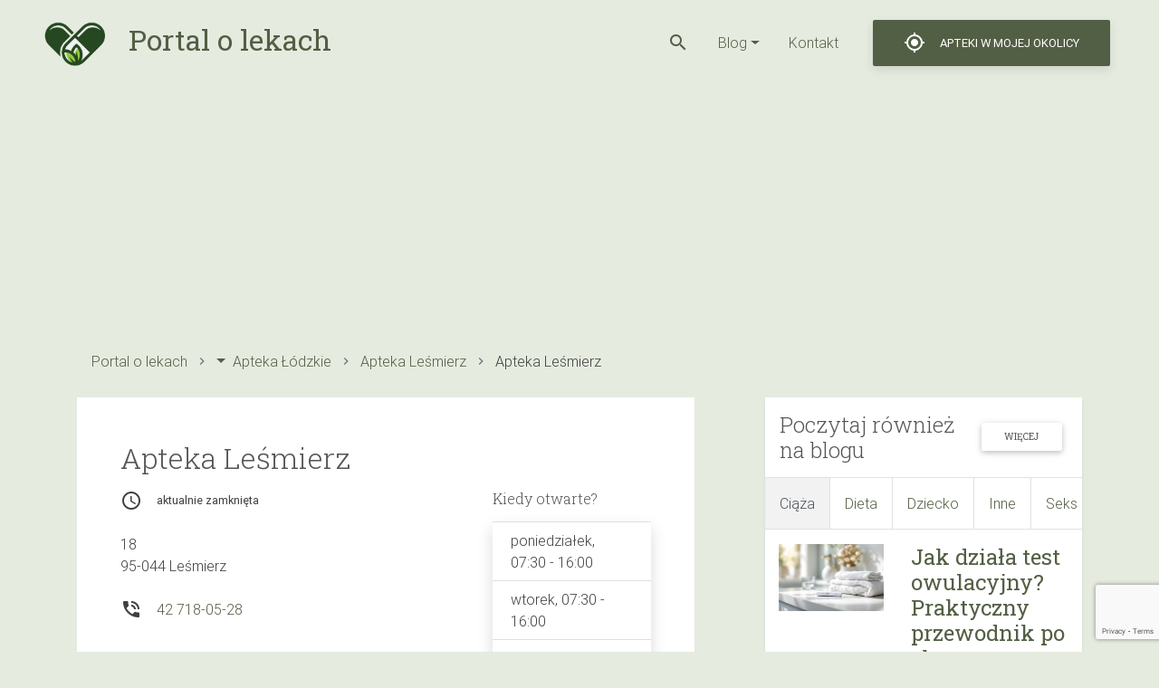

--- FILE ---
content_type: text/html; charset=UTF-8
request_url: https://olekach.pl/apteka/lesmierz/1010149-apteka-lesmierz/
body_size: 16222
content:
<!DOCTYPE html>
<html>
	<head>
		<meta charset="UTF-8">
		<meta name="viewport" content="width=device-width, initial-scale=1.0">
		<!--<link rel="stylesheet" href="https://unpkg.com/bootstrap-material-design@4.1.1/dist/css/bootstrap-material-design.min.css" integrity="sha384-wXznGJNEXNG1NFsbm0ugrLFMQPWswR3lds2VeinahP8N0zJw9VWSopbjv2x7WCvX" crossorigin="anonymous">-->
		<link rel="shortcut icon" href="https://olekach.pl/wp-content/themes/olekach/assets/img/logo.png" />
		<meta name='robots' content='index, follow, max-image-preview:large, max-snippet:-1, max-video-preview:-1' />
	<style>img:is([sizes="auto" i], [sizes^="auto," i]) { contain-intrinsic-size: 3000px 1500px }</style>
	
	<!-- This site is optimized with the Yoast SEO plugin v25.7 - https://yoast.com/wordpress/plugins/seo/ -->
	<title>Apteka Leśmierz - Leśmierz ,  18 - Portal o lekach</title>
	<link rel="canonical" href="https://olekach.pl/apteka/lesmierz/1010149-apteka-lesmierz/" />
	<meta property="og:locale" content="pl_PL" />
	<meta property="og:type" content="article" />
	<meta property="og:title" content="Apteka Leśmierz - Leśmierz ,  18 - Portal o lekach" />
	<meta property="og:url" content="https://olekach.pl/apteka/lesmierz/1010149-apteka-lesmierz/" />
	<meta property="og:site_name" content="Portal o lekach" />
	<meta property="article:modified_time" content="2023-07-08T22:30:16+00:00" />
	<meta name="twitter:card" content="summary_large_image" />
	<script type="application/ld+json" class="yoast-schema-graph">{"@context":"https://schema.org","@graph":[{"@type":"WebPage","@id":"https://olekach.pl/apteka/lesmierz/1010149-apteka-lesmierz/","url":"https://olekach.pl/apteka/lesmierz/1010149-apteka-lesmierz/","name":"Apteka Leśmierz - Leśmierz , 18 - Portal o lekach","isPartOf":{"@id":"https://olekach.pl/#website"},"datePublished":"2019-11-03T11:05:39+00:00","dateModified":"2023-07-08T22:30:16+00:00","breadcrumb":{"@id":"https://olekach.pl/apteka/lesmierz/1010149-apteka-lesmierz/#breadcrumb"},"inLanguage":"pl-PL","potentialAction":[{"@type":"ReadAction","target":["https://olekach.pl/apteka/lesmierz/1010149-apteka-lesmierz/"]}]},{"@type":"BreadcrumbList","@id":"https://olekach.pl/apteka/lesmierz/1010149-apteka-lesmierz/#breadcrumb","itemListElement":[{"@type":"ListItem","position":1,"name":"Strona główna","item":"https://olekach.pl/"},{"@type":"ListItem","position":2,"name":"Apteki","item":"https://olekach.pl/apteki/"},{"@type":"ListItem","position":3,"name":"Apteka Leśmierz"}]},{"@type":"WebSite","@id":"https://olekach.pl/#website","url":"https://olekach.pl/","name":"Portal o lekach","description":"Kolejna witryna oparta na WordPressie","potentialAction":[{"@type":"SearchAction","target":{"@type":"EntryPoint","urlTemplate":"https://olekach.pl/?s={search_term_string}"},"query-input":{"@type":"PropertyValueSpecification","valueRequired":true,"valueName":"search_term_string"}}],"inLanguage":"pl-PL"}]}</script>
	<!-- / Yoast SEO plugin. -->


<link rel='dns-prefetch' href='//fonts.googleapis.com' />
<link rel='stylesheet' id='wp-block-library-css' href='https://olekach.pl/wp-includes/css/dist/block-library/style.min.css?ver=6.8.3' type='text/css' media='all' />
<style id='classic-theme-styles-inline-css' type='text/css'>
/*! This file is auto-generated */
.wp-block-button__link{color:#fff;background-color:#32373c;border-radius:9999px;box-shadow:none;text-decoration:none;padding:calc(.667em + 2px) calc(1.333em + 2px);font-size:1.125em}.wp-block-file__button{background:#32373c;color:#fff;text-decoration:none}
</style>
<link rel='stylesheet' id='quads-style-css-css' href='https://olekach.pl/wp-content/plugins/quick-adsense-reloaded/includes/gutenberg/dist/blocks.style.build.css?ver=2.0.85' type='text/css' media='all' />
<style id='global-styles-inline-css' type='text/css'>
:root{--wp--preset--aspect-ratio--square: 1;--wp--preset--aspect-ratio--4-3: 4/3;--wp--preset--aspect-ratio--3-4: 3/4;--wp--preset--aspect-ratio--3-2: 3/2;--wp--preset--aspect-ratio--2-3: 2/3;--wp--preset--aspect-ratio--16-9: 16/9;--wp--preset--aspect-ratio--9-16: 9/16;--wp--preset--color--black: #000000;--wp--preset--color--cyan-bluish-gray: #abb8c3;--wp--preset--color--white: #ffffff;--wp--preset--color--pale-pink: #f78da7;--wp--preset--color--vivid-red: #cf2e2e;--wp--preset--color--luminous-vivid-orange: #ff6900;--wp--preset--color--luminous-vivid-amber: #fcb900;--wp--preset--color--light-green-cyan: #7bdcb5;--wp--preset--color--vivid-green-cyan: #00d084;--wp--preset--color--pale-cyan-blue: #8ed1fc;--wp--preset--color--vivid-cyan-blue: #0693e3;--wp--preset--color--vivid-purple: #9b51e0;--wp--preset--gradient--vivid-cyan-blue-to-vivid-purple: linear-gradient(135deg,rgba(6,147,227,1) 0%,rgb(155,81,224) 100%);--wp--preset--gradient--light-green-cyan-to-vivid-green-cyan: linear-gradient(135deg,rgb(122,220,180) 0%,rgb(0,208,130) 100%);--wp--preset--gradient--luminous-vivid-amber-to-luminous-vivid-orange: linear-gradient(135deg,rgba(252,185,0,1) 0%,rgba(255,105,0,1) 100%);--wp--preset--gradient--luminous-vivid-orange-to-vivid-red: linear-gradient(135deg,rgba(255,105,0,1) 0%,rgb(207,46,46) 100%);--wp--preset--gradient--very-light-gray-to-cyan-bluish-gray: linear-gradient(135deg,rgb(238,238,238) 0%,rgb(169,184,195) 100%);--wp--preset--gradient--cool-to-warm-spectrum: linear-gradient(135deg,rgb(74,234,220) 0%,rgb(151,120,209) 20%,rgb(207,42,186) 40%,rgb(238,44,130) 60%,rgb(251,105,98) 80%,rgb(254,248,76) 100%);--wp--preset--gradient--blush-light-purple: linear-gradient(135deg,rgb(255,206,236) 0%,rgb(152,150,240) 100%);--wp--preset--gradient--blush-bordeaux: linear-gradient(135deg,rgb(254,205,165) 0%,rgb(254,45,45) 50%,rgb(107,0,62) 100%);--wp--preset--gradient--luminous-dusk: linear-gradient(135deg,rgb(255,203,112) 0%,rgb(199,81,192) 50%,rgb(65,88,208) 100%);--wp--preset--gradient--pale-ocean: linear-gradient(135deg,rgb(255,245,203) 0%,rgb(182,227,212) 50%,rgb(51,167,181) 100%);--wp--preset--gradient--electric-grass: linear-gradient(135deg,rgb(202,248,128) 0%,rgb(113,206,126) 100%);--wp--preset--gradient--midnight: linear-gradient(135deg,rgb(2,3,129) 0%,rgb(40,116,252) 100%);--wp--preset--font-size--small: 13px;--wp--preset--font-size--medium: 20px;--wp--preset--font-size--large: 36px;--wp--preset--font-size--x-large: 42px;--wp--preset--spacing--20: 0.44rem;--wp--preset--spacing--30: 0.67rem;--wp--preset--spacing--40: 1rem;--wp--preset--spacing--50: 1.5rem;--wp--preset--spacing--60: 2.25rem;--wp--preset--spacing--70: 3.38rem;--wp--preset--spacing--80: 5.06rem;--wp--preset--shadow--natural: 6px 6px 9px rgba(0, 0, 0, 0.2);--wp--preset--shadow--deep: 12px 12px 50px rgba(0, 0, 0, 0.4);--wp--preset--shadow--sharp: 6px 6px 0px rgba(0, 0, 0, 0.2);--wp--preset--shadow--outlined: 6px 6px 0px -3px rgba(255, 255, 255, 1), 6px 6px rgba(0, 0, 0, 1);--wp--preset--shadow--crisp: 6px 6px 0px rgba(0, 0, 0, 1);}:where(.is-layout-flex){gap: 0.5em;}:where(.is-layout-grid){gap: 0.5em;}body .is-layout-flex{display: flex;}.is-layout-flex{flex-wrap: wrap;align-items: center;}.is-layout-flex > :is(*, div){margin: 0;}body .is-layout-grid{display: grid;}.is-layout-grid > :is(*, div){margin: 0;}:where(.wp-block-columns.is-layout-flex){gap: 2em;}:where(.wp-block-columns.is-layout-grid){gap: 2em;}:where(.wp-block-post-template.is-layout-flex){gap: 1.25em;}:where(.wp-block-post-template.is-layout-grid){gap: 1.25em;}.has-black-color{color: var(--wp--preset--color--black) !important;}.has-cyan-bluish-gray-color{color: var(--wp--preset--color--cyan-bluish-gray) !important;}.has-white-color{color: var(--wp--preset--color--white) !important;}.has-pale-pink-color{color: var(--wp--preset--color--pale-pink) !important;}.has-vivid-red-color{color: var(--wp--preset--color--vivid-red) !important;}.has-luminous-vivid-orange-color{color: var(--wp--preset--color--luminous-vivid-orange) !important;}.has-luminous-vivid-amber-color{color: var(--wp--preset--color--luminous-vivid-amber) !important;}.has-light-green-cyan-color{color: var(--wp--preset--color--light-green-cyan) !important;}.has-vivid-green-cyan-color{color: var(--wp--preset--color--vivid-green-cyan) !important;}.has-pale-cyan-blue-color{color: var(--wp--preset--color--pale-cyan-blue) !important;}.has-vivid-cyan-blue-color{color: var(--wp--preset--color--vivid-cyan-blue) !important;}.has-vivid-purple-color{color: var(--wp--preset--color--vivid-purple) !important;}.has-black-background-color{background-color: var(--wp--preset--color--black) !important;}.has-cyan-bluish-gray-background-color{background-color: var(--wp--preset--color--cyan-bluish-gray) !important;}.has-white-background-color{background-color: var(--wp--preset--color--white) !important;}.has-pale-pink-background-color{background-color: var(--wp--preset--color--pale-pink) !important;}.has-vivid-red-background-color{background-color: var(--wp--preset--color--vivid-red) !important;}.has-luminous-vivid-orange-background-color{background-color: var(--wp--preset--color--luminous-vivid-orange) !important;}.has-luminous-vivid-amber-background-color{background-color: var(--wp--preset--color--luminous-vivid-amber) !important;}.has-light-green-cyan-background-color{background-color: var(--wp--preset--color--light-green-cyan) !important;}.has-vivid-green-cyan-background-color{background-color: var(--wp--preset--color--vivid-green-cyan) !important;}.has-pale-cyan-blue-background-color{background-color: var(--wp--preset--color--pale-cyan-blue) !important;}.has-vivid-cyan-blue-background-color{background-color: var(--wp--preset--color--vivid-cyan-blue) !important;}.has-vivid-purple-background-color{background-color: var(--wp--preset--color--vivid-purple) !important;}.has-black-border-color{border-color: var(--wp--preset--color--black) !important;}.has-cyan-bluish-gray-border-color{border-color: var(--wp--preset--color--cyan-bluish-gray) !important;}.has-white-border-color{border-color: var(--wp--preset--color--white) !important;}.has-pale-pink-border-color{border-color: var(--wp--preset--color--pale-pink) !important;}.has-vivid-red-border-color{border-color: var(--wp--preset--color--vivid-red) !important;}.has-luminous-vivid-orange-border-color{border-color: var(--wp--preset--color--luminous-vivid-orange) !important;}.has-luminous-vivid-amber-border-color{border-color: var(--wp--preset--color--luminous-vivid-amber) !important;}.has-light-green-cyan-border-color{border-color: var(--wp--preset--color--light-green-cyan) !important;}.has-vivid-green-cyan-border-color{border-color: var(--wp--preset--color--vivid-green-cyan) !important;}.has-pale-cyan-blue-border-color{border-color: var(--wp--preset--color--pale-cyan-blue) !important;}.has-vivid-cyan-blue-border-color{border-color: var(--wp--preset--color--vivid-cyan-blue) !important;}.has-vivid-purple-border-color{border-color: var(--wp--preset--color--vivid-purple) !important;}.has-vivid-cyan-blue-to-vivid-purple-gradient-background{background: var(--wp--preset--gradient--vivid-cyan-blue-to-vivid-purple) !important;}.has-light-green-cyan-to-vivid-green-cyan-gradient-background{background: var(--wp--preset--gradient--light-green-cyan-to-vivid-green-cyan) !important;}.has-luminous-vivid-amber-to-luminous-vivid-orange-gradient-background{background: var(--wp--preset--gradient--luminous-vivid-amber-to-luminous-vivid-orange) !important;}.has-luminous-vivid-orange-to-vivid-red-gradient-background{background: var(--wp--preset--gradient--luminous-vivid-orange-to-vivid-red) !important;}.has-very-light-gray-to-cyan-bluish-gray-gradient-background{background: var(--wp--preset--gradient--very-light-gray-to-cyan-bluish-gray) !important;}.has-cool-to-warm-spectrum-gradient-background{background: var(--wp--preset--gradient--cool-to-warm-spectrum) !important;}.has-blush-light-purple-gradient-background{background: var(--wp--preset--gradient--blush-light-purple) !important;}.has-blush-bordeaux-gradient-background{background: var(--wp--preset--gradient--blush-bordeaux) !important;}.has-luminous-dusk-gradient-background{background: var(--wp--preset--gradient--luminous-dusk) !important;}.has-pale-ocean-gradient-background{background: var(--wp--preset--gradient--pale-ocean) !important;}.has-electric-grass-gradient-background{background: var(--wp--preset--gradient--electric-grass) !important;}.has-midnight-gradient-background{background: var(--wp--preset--gradient--midnight) !important;}.has-small-font-size{font-size: var(--wp--preset--font-size--small) !important;}.has-medium-font-size{font-size: var(--wp--preset--font-size--medium) !important;}.has-large-font-size{font-size: var(--wp--preset--font-size--large) !important;}.has-x-large-font-size{font-size: var(--wp--preset--font-size--x-large) !important;}
:where(.wp-block-post-template.is-layout-flex){gap: 1.25em;}:where(.wp-block-post-template.is-layout-grid){gap: 1.25em;}
:where(.wp-block-columns.is-layout-flex){gap: 2em;}:where(.wp-block-columns.is-layout-grid){gap: 2em;}
:root :where(.wp-block-pullquote){font-size: 1.5em;line-height: 1.6;}
</style>
<link rel='stylesheet' id='contact-form-7-css' href='https://olekach.pl/wp-content/plugins/contact-form-7/includes/css/styles.css?ver=6.1.1' type='text/css' media='all' />
<link rel='stylesheet' id='roboto-font-file-css' href='https://olekach.pl/wp-content/themes/olekach/assets/font/roboto/Roboto-Bold.woff2' type='text/css' media='all' />
<link rel='stylesheet' id='bootstrap-css' href='https://olekach.pl/wp-content/themes/olekach/assets/css/bootstrap.min.css?ver=1389798457' type='text/css' media='all' />
<link rel='stylesheet' id='fonts-css' href='https://fonts.googleapis.com/css?family=Roboto+Slab%3A100%2C300%2C400%2C700%7CMaterial+Icons&#038;display=swap&#038;subset=latin-ext&#038;ver=66124324' type='text/css' media='all' />
<link rel='stylesheet' id='mdbootstrap-css' href='https://olekach.pl/wp-content/themes/olekach/assets/css/mdb.lite.min.css?ver=1035059066' type='text/css' media='all' />
<link rel='stylesheet' id='toastr-css' href='https://olekach.pl/wp-content/themes/olekach/assets/css/toastr.min.css?ver=1541298109' type='text/css' media='all' />
<link rel='stylesheet' id='leaflet-css' href='https://olekach.pl/wp-content/themes/olekach/assets/css/leaflet.css?ver=517543431' type='text/css' media='all' />
<link rel='stylesheet' id='main-style-css' href='https://olekach.pl/wp-content/themes/olekach/assets/css/olekach.css?ver=15209803' type='text/css' media='all' />
<link rel='stylesheet' id='leaflet_cluster-css' href='https://olekach.pl/wp-content/themes/olekach/assets/css/MarkerCluster.css?ver=1488132892' type='text/css' media='all' />
<link rel='stylesheet' id='leaflet_cluster_dflt-css' href='https://olekach.pl/wp-content/themes/olekach/assets/css/MarkerCluster.Default.css?ver=109520734' type='text/css' media='all' />
<link rel='stylesheet' id='meks_ess-main-css' href='https://olekach.pl/wp-content/plugins/meks-easy-social-share/assets/css/main.css?ver=1.3' type='text/css' media='all' />
<style id='meks_ess-main-inline-css' type='text/css'>

                body .meks_ess a {
                    background: #000000 !important;
                }
                body .meks_ess.transparent a::before, body .meks_ess.transparent a span, body .meks_ess.outline a span {
                    color: #000000 !important;
                }
                body .meks_ess.outline a::before {
                    color: #000000 !important;
                }
                body .meks_ess.outline a {
                    border-color: #000000 !important;
                }
                body .meks_ess.outline a:hover {
                    border-color: #000000 !important;
                }
            
</style>
<link rel='stylesheet' id='wp_review-style-css' href='https://olekach.pl/wp-content/plugins/wp-review/public/css/wp-review.css?ver=5.3.5' type='text/css' media='all' />
<style id='quads-styles-inline-css' type='text/css'>

    .quads-location ins.adsbygoogle {
        background: transparent !important;
    }
    .quads.quads_ad_container { display: grid; grid-template-columns: auto; grid-gap: 10px; padding: 10px; }
    .grid_image{animation: fadeIn 0.5s;-webkit-animation: fadeIn 0.5s;-moz-animation: fadeIn 0.5s;
        -o-animation: fadeIn 0.5s;-ms-animation: fadeIn 0.5s;}
    .quads-ad-label { font-size: 12px; text-align: center; color: #333;}
    .quads_click_impression { display: none;}
</style>
<script type="text/javascript" src="https://olekach.pl/wp-content/themes/olekach/assets/js/jquery-3.4.1.min.js?ver=1100183506" id="jquery-js"></script>
<script type="text/javascript" src="https://olekach.pl/wp-content/themes/olekach/assets/js/leaflet.js?ver=1055260921" id="leaflet-js"></script>
<script type="text/javascript" src="https://olekach.pl/wp-content/themes/olekach/assets/js/js.cookie.min.js?ver=468583838" id="js-cookie-js"></script>
<script type="text/javascript" src="https://olekach.pl/wp-includes/js/underscore.min.js?ver=1.13.7" id="underscore-js"></script>
<script type="text/javascript" id="wp-util-js-extra">
/* <![CDATA[ */
var _wpUtilSettings = {"ajax":{"url":"\/wp-admin\/admin-ajax.php"}};
/* ]]> */
</script>
<script type="text/javascript" src="https://olekach.pl/wp-includes/js/wp-util.min.js?ver=6.8.3" id="wp-util-js"></script>
<script type="text/javascript" src="https://olekach.pl/wp-content/themes/olekach/assets/js/toastr.min.js?ver=1060765018" id="toastr-js"></script>
<script type="text/javascript" id="app-js-extra">
/* <![CDATA[ */
var pharmacy = {"current_term":{"ID":2150,"post_author":"0","post_date":"2019-11-03 12:05:39","post_date_gmt":"2019-11-03 11:05:39","post_content":"","post_title":"Apteka Le\u015bmierz","post_excerpt":"","post_status":"publish","comment_status":"closed","ping_status":"closed","post_password":"","post_name":"1010149-apteka-lesmierz","to_ping":"","pinged":"","post_modified":"2023-07-09 00:30:16","post_modified_gmt":"2023-07-08 22:30:16","post_content_filtered":"","post_parent":0,"guid":"https:\/\/olekach.pl\/apteka\/%category%\/1010149-apteka-lesmierz\/","menu_order":0,"post_type":"pharmacy","post_mime_type":"","comment_count":"0","filter":"raw"},"map_url":"https:\/\/api.tiles.mapbox.com\/v4\/{id}\/{z}\/{x}\/{y}.png?access_token=pk.eyJ1IjoibWFwYm94IiwiYSI6ImNpejY4NXVycTA2emYycXBndHRqcmZ3N3gifQ.rJcFIG214AriISLbB6B5aw","ajaxurl":"https:\/\/olekach.pl\/wp-admin\/admin-ajax.php","single_pharmacy":{"map":{"center":[null,null],"icon_path":"https:\/\/olekach.pl\/wp-content\/themes\/olekach","title":"Apteka Le\u015bmierz","siblings":[]}}};
/* ]]> */
</script>
<script type="text/javascript" src="https://olekach.pl/wp-content/themes/olekach/assets/js/app.js?ver=1165009715" id="app-js"></script>
<script type="text/javascript" src="https://olekach.pl/wp-content/themes/olekach/assets/js/leaflet.markercluster.js?ver=1253839338" id="leaflet_cluster-js"></script>
<link rel="https://api.w.org/" href="https://olekach.pl/wp-json/" /><link rel="alternate" title="oEmbed (JSON)" type="application/json+oembed" href="https://olekach.pl/wp-json/oembed/1.0/embed?url=https%3A%2F%2Folekach.pl%2Fapteka%2Flesmierz%2F1010149-apteka-lesmierz%2F" />
<link rel="alternate" title="oEmbed (XML)" type="text/xml+oembed" href="https://olekach.pl/wp-json/oembed/1.0/embed?url=https%3A%2F%2Folekach.pl%2Fapteka%2Flesmierz%2F1010149-apteka-lesmierz%2F&#038;format=xml" />
<script src="//pagead2.googlesyndication.com/pagead/js/adsbygoogle.js"></script><script>document.cookie = 'quads_browser_width='+screen.width;</script>		<style type="text/css" id="wp-custom-css">
			/***** OLEKACH – Tabela *****/
.table-wrapper {
  overflow-x: auto;
  margin-top: 1em;
  margin-bottom: 2em; /* zwiększony odstęp pod tabelą */
}

.olekach-table {
  width: 100%;
  border-collapse: collapse;
  font-size: 16px;
  color: #282f40;
  background-color: #fff;
}

.olekach-table thead {
  background-color: #f9f9f9; /* jasny nagłówek */
}

.olekach-table th,
.olekach-table td {
  padding: 14px 18px;
  text-align: left;
  border-bottom: 1px solid #5d8ca8;
}

.olekach-table th {
  font-weight: 650;
  color: #4a5c39;
}

.olekach-table tbody tr:hover {
  background-color: #f3f3f3; /* delikatne podświetlenie */
}

@media (max-width: 600px) {
  .olekach-table th,
  .olekach-table td {
    padding: 12px 14px;
    font-size: 14px;
  }
}

/***** OLEKACH RAMKA Z PORADĄ *****/
.tip-box {
  background-color: #e3ebe3;

  /* RAMKA */
  padding: 14px 18px;
  margin-top: 28px;
  margin-bottom: 28px;
  font-size: 16px;
  box-shadow: 0 3px 3px rgba(12, 12, 12, 0.3);

  color: #4a5c39;
  font-weight: 500;
  line-height: 1.5;
}
/***** OLEKACH - CTA ****/
.cta-box {
  border: 2px dashed #899482;
  background-color: #ffffff;  /* biały */
  padding: 20px 20px; /* RÓWNY odstęp góra/dół i lewo/prawo */
  margin: 30px 0;
  font-size: 16px;
  line-height: 1.5;
  color: #4a5c39; /* ciemniejszy, stonowany tekst */
  font-weight: 500;
  text-align: left;
}
/***** WYPOSAZENIEWNETRZ – FAQ *****/
.faq-styled {
  margin: 40px 0;
}

.faq-styled details {
  background-color: #ffffff;
; /* bardzo jasny morski */
  border: 1px solid #899482; /* zielony*/
  padding: 14px 18px;
  border-radius: 0px;
  margin-bottom: 16px;
	margin-top: 16px;
  transition: all 0.3s ease;
}

.faq-styled summary {
  cursor: pointer;
  font-weight: 600;
  font-size: 16px;
  color: ; /* ciemniejszy morski, lepszy kontrast */
  list-style: none;
	font-family: 'Segoe UI', Lato, sans-serif;
  position: relative;
  padding-right: 20px;
}

.faq-styled summary::after {
  content: "↓";
  position: absolute;
  right: 0;
  color: #899482;
  font-size: 18px;
  transition: transform 0.3s;
}

.faq-styled details[open] summary::after {
  content: "↑";
}

.faq-styled details p {
  margin-top: 12px;
  font-size: 15px;
  color: #333;
}

		</style>
				<!-- Global site tag (gtag.js) - Google Analytics -->
<script async src="https://www.googletagmanager.com/gtag/js?id=UA-158067534-1"></script>
<script>
  window.dataLayer = window.dataLayer || [];
  function gtag(){dataLayer.push(arguments);}
  gtag('js', new Date());

  gtag('config', 'UA-158067534-1');
</script>
		
		<script async src="https://pagead2.googlesyndication.com/pagead/js/adsbygoogle.js?client=ca-pub-3942691247829101"
     crossorigin="anonymous"></script>
	</head>
	<body class="wp-singular pharmacy-template-default single single-pharmacy postid-2150 wp-theme-olekach">

		<div class="d-flex flex-row align-items-center justify-content-end p-3 px-md-5 navbar-wrapper" data-toggle="affix">
			<div class="h2 my-0 mr-auto">
                            <a href="https://olekach.pl" class="text-decoration-none">
                                <img src="https://olekach.pl/wp-content/themes/olekach/assets/img/logo.png" class="img-fluid logo mr-0 mr-md-3" />
                                <span class="d-none d-md-inline-block">Portal o lekach</span>
                            </a>
                        </div>
			<nav class="my-2 my-md-0 mr-md-3 d-flex">
                            <ul class="list-inline m-0 p-0 d-flex align-items-center">
                                                            <li class="list-inline-item">
                                    <a data-toggle="collapse" href="#" data-target=".search-section" role="button" aria-expanded="false" aria-controls="search-section" class="d-flex align-self-baseline mr-3">
                                        <i class="material-icons">search</i>
                            </a></li>
                                                            </ul>
                            
                            <div id="bs-example-navbar-collapse-1" class="collapse navbar-collapse show justify-content-center"><ul id="menu-top" class="list-inline m-0 navbar-nav mr-auto flex-row"><li itemscope="itemscope" itemtype="https://www.schema.org/SiteNavigationElement" id="menu-item-36290" class="menu-item menu-item-type-post_type menu-item-object-page current_page_parent menu-item-has-children dropdown menu-item-36290 nav-item list-inline-item mx-3"><a title="Blog" href="#" data-toggle="dropdown" aria-haspopup="true" aria-expanded="false" class="dropdown-toggle nav-link" id="menu-item-dropdown-36290"><i class="fa-chevron-right" aria-hidden="true"></i> Blog</a>
<ul class="dropdown-menu py-0" aria-labelledby="menu-item-dropdown-36290" role="menu">
	<li itemscope="itemscope" itemtype="https://www.schema.org/SiteNavigationElement" id="menu-item-36307" class="menu-item menu-item-type-taxonomy menu-item-object-category menu-item-36307 nav-item border-bottom list-item"><a title="Ciąża" href="https://olekach.pl/ciaza/" class="dropdown-item">Ciąża</a></li>
</ul>
</li>
<li itemscope="itemscope" itemtype="https://www.schema.org/SiteNavigationElement" id="menu-item-37939" class="menu-item menu-item-type-post_type menu-item-object-page menu-item-37939 nav-item list-inline-item mx-3"><a title="Kontakt" href="https://olekach.pl/kontakt/" class="nav-link">Kontakt</a></li>
</ul></div>			</nav>
			<a class="btn bg-dark-green text-white box-shadow localizeme d-flex align-items-center" href="#">
                            <i class="material-icons mr-4 mr-md-0">gps_fixed</i>
                            <span class="d-none d-md-inline-block ml-3">Apteki w mojej okolicy</span>
                        </a>                    
                        
		</div>
	    
            <div class="search-section px-3 py-3 pt-md-3 pb-md-4 mx-auto text-center collapse ">
    <form class="form-inline md-form form-sm active-cyan-2 mt-2" method="GET" action="https://olekach.pl">
        <div class="form-group flex-grow-1">
            <input class="form-control form-control-sm mr-3 text-center search-large w-100" type="text" name="s" placeholder="czego szukasz?"
                   aria-label="Search">
        </div>
        <button type="submit" class="btn btn-link btn-search-submit"><i class="material-icons">search</i></button>
    </form>

</div>                
            		<div class="container">
			<div class="row">
				
				<div class="col"><script async src="https://pagead2.googlesyndication.com/pagead/js/adsbygoogle.js?client=ca-pub-3942691247829101"
     crossorigin="anonymous"></script>
<!-- apteka-header -->
<ins class="adsbygoogle"
     style="display:block"
     data-ad-client="ca-pub-3942691247829101"
     data-ad-slot="4181028796"
     data-ad-format="auto"
     data-full-width-responsive="true"></ins>
<script>
     (adsbygoogle = window.adsbygoogle || []).push({});
</script>
                                    <ul class="nav breadcrumb bg-transparent" itemscope itemtype="http://schema.org/BreadcrumbList">
		<li class="nav-item d-flex align-items-center breadcrumb-item " itemprop="itemListElement" itemscope
          itemtype="http://schema.org/ListItem">
				
		                <a itemprop="item" class="nav-link p-0" href="https://olekach.pl"><span itemprop="name">Portal o lekach</span></a>
		                <meta itemprop="position" content="1" />
	</li>
	
		<li class="nav-item d-flex align-items-center breadcrumb-item dropdown" itemprop="itemListElement" itemscope
          itemtype="http://schema.org/ListItem">
				<a class="nav-link p-0 mr-2 dropdown-toggle" data-toggle="dropdown" href="#" role="button" aria-haspopup="true" aria-expanded="false"></a>
		<div class="dropdown-menu">
						<a class="dropdown-item" href="https://olekach.pl/apteki/wojewodztwo/dol/">Apteka Dol</a>
						<a class="dropdown-item" href="https://olekach.pl/apteki/wojewodztwo/dolnoslaski/">Apteka Dolnośląski</a>
						<a class="dropdown-item" href="https://olekach.pl/apteki/wojewodztwo/dolnoslaskie/">Apteka Dolnośląskie</a>
						<a class="dropdown-item" href="https://olekach.pl/apteki/wojewodztwo/kujawsko-pomorskie-2/">Apteka Kujawsko Pomorskie</a>
						<a class="dropdown-item" href="https://olekach.pl/apteki/wojewodztwo/kujawsko_pomorskie/">Apteka Kujawsko_Pomorskie</a>
						<a class="dropdown-item" href="https://olekach.pl/apteki/wojewodztwo/kujawsko-pomorskie/">Apteka Kujawsko-Pomorskie</a>
						<a class="dropdown-item" href="https://olekach.pl/apteki/wojewodztwo/lubelskie/">Apteka Lubelskie</a>
						<a class="dropdown-item" href="https://olekach.pl/apteki/wojewodztwo/lubuskie/">Apteka Lubuskie</a>
						<a class="dropdown-item" href="https://olekach.pl/apteki/wojewodztwo/malopolskie/">Apteka Małopolskie</a>
						<a class="dropdown-item" href="https://olekach.pl/apteki/wojewodztwo/mazowieckie/">Apteka Mazowieckie</a>
						<a class="dropdown-item" href="https://olekach.pl/apteki/wojewodztwo/opolskie/">Apteka Opolskie</a>
						<a class="dropdown-item" href="https://olekach.pl/apteki/wojewodztwo/podkarpackie/">Apteka Podkarpackie</a>
						<a class="dropdown-item" href="https://olekach.pl/apteki/wojewodztwo/podlaskie/">Apteka Podlaskie</a>
						<a class="dropdown-item" href="https://olekach.pl/apteki/wojewodztwo/pomorskie/">Apteka Pomorskie</a>
						<a class="dropdown-item" href="https://olekach.pl/apteki/wojewodztwo/slaskie/">Apteka Śląskie</a>
						<a class="dropdown-item" href="https://olekach.pl/apteki/wojewodztwo/swietokrzyskie/">Apteka Świętokrzyskie</a>
						<a class="dropdown-item" href="https://olekach.pl/apteki/wojewodztwo/warminsko-mazurskie-2/">Apteka Warmińsko Mazurskie</a>
						<a class="dropdown-item" href="https://olekach.pl/apteki/wojewodztwo/warminsko_mazurskie/">Apteka Warmińsko_Mazurskie</a>
						<a class="dropdown-item" href="https://olekach.pl/apteki/wojewodztwo/warminsko-mazurskie/">Apteka Warmińsko-Mazurskie</a>
						<a class="dropdown-item" href="https://olekach.pl/apteki/wojewodztwo/wielkopolskie/">Apteka Wielkopolskie</a>
						<a class="dropdown-item" href="https://olekach.pl/apteki/wojewodztwo/zachodniopomorskie/">Apteka Zachodniopomorskie</a>
					</div>
				
		                <a itemprop="item" class="nav-link p-0" href="https://olekach.pl/apteki/wojewodztwo/lodzkie/"><span itemprop="name">Apteka Łódzkie</span></a>
		                <meta itemprop="position" content="2" />
	</li>
	
		<li class="nav-item d-flex align-items-center breadcrumb-item " itemprop="itemListElement" itemscope
          itemtype="http://schema.org/ListItem">
				
		                <a itemprop="item" class="nav-link p-0" href="https://olekach.pl/apteki/lesmierz/"><span itemprop="name">Apteka Leśmierz</span></a>
		                <meta itemprop="position" content="3" />
	</li>
	
		<li class="nav-item d-flex align-items-center breadcrumb-item " itemprop="itemListElement" itemscope
          itemtype="http://schema.org/ListItem">
				
				<span itemprop="name">Apteka
Leśmierz</span>
		                <meta itemprop="position" content="4" />
	</li>
	
	</ul>
	                                </div>
			</div>
		</div>
            
            	<div id="pharma-main-map" class="primary-sidebar widget-area" role="complementary">
			</div><!-- #primary-sidebar -->
            
<div class="container">
    <div class="row flex-row-reverse ">
        <div class="col-12 col-lg-4 order-1 mt-4 mt-lg-0 order-lg-0">

	<div id="primary-sidebar" class="primary-sidebar widget-area" role="complementary">
		<div class="widget widget-sidebar-right d-flex flex-column bg-white mb-4 shadow-sm"><h3 class="border-bottom p-3 pb-2 m-0 d-flex justify-content-between align-items-center h4 font-weight-light">Poczytaj również na blogu<span class="btn btn-transparent btn-sm">więcej</span></h3>
            
                <ul class="nav nav-tabs" id="myTab" role="tablist">
                    <li class="nav-item"><a class="nav-link p-3 mb-0 border-top-0 border-left-0 border-right active show" id="ciaza-navtab-item" data-toggle="tab" href="#category_2872_Tab" role="tab" aria-controls="ciaza" aria-selected="true">Ciąża</a></li><li class="nav-item"><a class="nav-link p-3 mb-0 border-top-0 border-left-0 border-right " id="dieta-navtab-item" data-toggle="tab" href="#category_2879_Tab" role="tab" aria-controls="dieta" aria-selected="false">Dieta</a></li><li class="nav-item"><a class="nav-link p-3 mb-0 border-top-0 border-left-0 border-right " id="dziecko-navtab-item" data-toggle="tab" href="#category_2880_Tab" role="tab" aria-controls="dziecko" aria-selected="false">Dziecko</a></li><li class="nav-item"><a class="nav-link p-3 mb-0 border-top-0 border-left-0 border-right " id="inne-navtab-item" data-toggle="tab" href="#category_3009_Tab" role="tab" aria-controls="inne" aria-selected="false">Inne</a></li><li class="nav-item"><a class="nav-link p-3 mb-0 border-top-0 border-left-0 border-right " id="seks-navtab-item" data-toggle="tab" href="#category_2878_Tab" role="tab" aria-controls="seks" aria-selected="false">Seks</a></li><li class="nav-item"><a class="nav-link p-3 mb-0 border-top-0 border-left-0 border-right " id="suplementy-navtab-item" data-toggle="tab" href="#category_2981_Tab" role="tab" aria-controls="suplementy" aria-selected="false">Suplementy</a></li><li class="nav-item"><a class="nav-link p-3 mb-0 border-top-0 border-left-0 border-right " id="uroda-navtab-item" data-toggle="tab" href="#category_2877_Tab" role="tab" aria-controls="uroda" aria-selected="false">Uroda</a></li><li class="nav-item"><a class="nav-link p-3 mb-0 border-top-0 border-left-0 border-right " id="zdrowie-navtab-item" data-toggle="tab" href="#category_1_Tab" role="tab" aria-controls="zdrowie" aria-selected="false">Zdrowie</a></li>                </ul>
                <div class="tab-content bg-white" id="myTabContent">
                    <div class="tab-pane fade active show" id="category_2872_Tab" role="tabpanel" aria-labelledby="ciaza"><div class="py-3"><div class="container"><div class="row">
                                                    <div class="col-12 col-md-5">
                                                            <div class="bg-light-yellow">
                                                                    <a href="https://olekach.pl/blog/jak-dziala-test-owulacyjny-praktyczny-przewodnik-po-skutecznym-planowaniu-ciazy/"><img width="800" height="512" src="https://olekach.pl/wp-content/uploads/2025/08/jak_dzia_a_test_owulacyjny.jpg" class="img-fluid wp-post-image" alt="" decoding="async" fetchpriority="high" srcset="https://olekach.pl/wp-content/uploads/2025/08/jak_dzia_a_test_owulacyjny.jpg 800w, https://olekach.pl/wp-content/uploads/2025/08/jak_dzia_a_test_owulacyjny-300x192.jpg 300w, https://olekach.pl/wp-content/uploads/2025/08/jak_dzia_a_test_owulacyjny-768x492.jpg 768w" sizes="(max-width: 800px) 100vw, 800px" /></a>
                                                            </div>							
                                                    </div>
                                                    <div class="col-12 col-md-7">
                                                            <h4 class="mb-1 mt-0 h4 font-weight-normal mb-1"><a href="https://olekach.pl/blog/jak-dziala-test-owulacyjny-praktyczny-przewodnik-po-skutecznym-planowaniu-ciazy/" title="Jak działa test owulacyjny? Praktyczny przewodnik po skutecznym planowaniu ciąży">Jak działa test owulacyjny? Praktyczny przewodnik po skutecznym planowaniu ciąży</a></h4>
                                                            <div class="d-flex justify-content-between align-items-center">
                                                                    <small class="d-flex align-items-center"><i class="material-icons mr-3">access_time</i>08.22.2025</small>
                                                                    <a href="https://olekach.pl/blog/jak-dziala-test-owulacyjny-praktyczny-przewodnik-po-skutecznym-planowaniu-ciazy/" class="btn bg-dark-green text-white mx-0 p-2">Czytaj dalej</a>
                                                            </div>
                                                    </div>
                                            </div><div class="row">
                                                    <div class="col">
                                                    <ul class="list-group-flush ml-0 pl-0 mt-3 mb-0 border-top"><li class="list-group-item px-0 d-flex justify-content-between align-items-end ">
                                                                            <a href="https://olekach.pl/blog/co-zrobic-jak-spoznia-sie-okres-praktyczny-przewodnik-krok-po-kroku/" class="text-truncate d-inline-block">Co zrobić, jak spóźnia się okres? Praktyczny przewodnik krok po kroku</a>
                                                                            <small class="d-flex align-items-center text-muted text-small">08.04.2025</small>
                                                                    </li><li class="list-group-item px-0 d-flex justify-content-between align-items-end ">
                                                                            <a href="https://olekach.pl/blog/badanie-gbs-w-ciazy-jak-sie-przygotowac-krok-po-kroku/" class="text-truncate d-inline-block">Badanie GBS w ciąży – jak się przygotować krok po kroku?</a>
                                                                            <small class="d-flex align-items-center text-muted text-small">07.03.2025</small>
                                                                    </li><li class="list-group-item px-0 d-flex justify-content-between align-items-end ">
                                                                            <a href="https://olekach.pl/blog/czy-na-poczatku-ciazy-boli-brzuch-jak-przy-okresie-wyjasniamy-objawy-i-roznice/" class="text-truncate d-inline-block">Czy na początku ciąży boli brzuch jak przy okresie? Wyjaśniamy objawy i różnice</a>
                                                                            <small class="d-flex align-items-center text-muted text-small">07.11.2025</small>
                                                                    </li><li class="list-group-item px-0 d-flex justify-content-between align-items-end ">
                                                                            <a href="https://olekach.pl/blog/ciaza-biochemiczna-co-to-jest-jak-ja-rozpoznac-i-co-warto-wiedziec/" class="text-truncate d-inline-block">Ciąża biochemiczna – co to jest, jak ją rozpoznać i co warto wiedzieć?</a>
                                                                            <small class="d-flex align-items-center text-muted text-small">07.11.2025</small>
                                                                    </li><li class="list-group-item px-0 d-flex justify-content-between align-items-end ">
                                                                            <a href="https://olekach.pl/blog/czego-nie-mozna-jesc-w-ciazy-kompleksowy-przewodnik-dla-przyszlych-mam/" class="text-truncate d-inline-block">Czego nie można jeść w ciąży? Kompleksowy przewodnik dla przyszłych mam</a>
                                                                            <small class="d-flex align-items-center text-muted text-small">07.16.2025</small>
                                                                    </li><li class="list-group-item px-0 d-flex justify-content-between align-items-end ">
                                                                            <a href="https://olekach.pl/blog/czy-w-ciazy-mozna-latac-samolotem-praktyczny-przewodnik-dla-przyszlych-mam/" class="text-truncate d-inline-block">Czy w ciąży można latać samolotem? Praktyczny przewodnik dla przyszłych mam</a>
                                                                            <small class="d-flex align-items-center text-muted text-small">07.16.2025</small>
                                                                    </li><li class="list-group-item px-0 d-flex justify-content-between align-items-end ">
                                                                            <a href="https://olekach.pl/blog/grzyby-w-ciazy-bezpieczne-spozycie-wartosci-odzywcze-i-zagrozenia/" class="text-truncate d-inline-block">Grzyby w ciąży – bezpieczne spożycie, wartości odżywcze i zagrożenia</a>
                                                                            <small class="d-flex align-items-center text-muted text-small">07.17.2025</small>
                                                                    </li><li class="list-group-item px-0 d-flex justify-content-between align-items-end ">
                                                                            <a href="https://olekach.pl/blog/zakazane-owoce-w-ciazy-co-warto-wiedziec-o-bezpieczenstwie-diety-przyszlej-mamy/" class="text-truncate d-inline-block">Zakazane owoce w ciąży – co warto wiedzieć o bezpieczeństwie diety przyszłej mamy?</a>
                                                                            <small class="d-flex align-items-center text-muted text-small">07.19.2025</small>
                                                                    </li><li class="list-group-item px-0 d-flex justify-content-between align-items-end pb-0">
                                                                            <a href="https://olekach.pl/blog/jak-spac-w-ciazy-praktyczny-przewodnik-dla-przyszlych-mam/" class="text-truncate d-inline-block">Jak spać w ciąży – praktyczny przewodnik dla przyszłych mam</a>
                                                                            <small class="d-flex align-items-center text-muted text-small">07.20.2025</small>
                                                                    </li></ul></div></div></div></div></div><div class="tab-pane fade " id="category_2879_Tab" role="tabpanel" aria-labelledby="dieta"><div class="py-3"><div class="container"><div class="row">
                                                    <div class="col-12 col-md-5">
                                                            <div class="bg-light-yellow">
                                                                    <a href="https://olekach.pl/blog/jak-zrobic-detox-organizmu-skuteczne-metody-i-praktyczne-wskazowki/"><img width="800" height="512" src="https://olekach.pl/wp-content/uploads/2025/08/jak_zrobic_detox_organizmu.jpg" class="img-fluid wp-post-image" alt="" decoding="async" srcset="https://olekach.pl/wp-content/uploads/2025/08/jak_zrobic_detox_organizmu.jpg 800w, https://olekach.pl/wp-content/uploads/2025/08/jak_zrobic_detox_organizmu-300x192.jpg 300w, https://olekach.pl/wp-content/uploads/2025/08/jak_zrobic_detox_organizmu-768x492.jpg 768w" sizes="(max-width: 800px) 100vw, 800px" /></a>
                                                            </div>							
                                                    </div>
                                                    <div class="col-12 col-md-7">
                                                            <h4 class="mb-1 mt-0 h4 font-weight-normal mb-1"><a href="https://olekach.pl/blog/jak-zrobic-detox-organizmu-skuteczne-metody-i-praktyczne-wskazowki/" title="Jak zrobić detox organizmu – skuteczne metody i praktyczne wskazówki">Jak zrobić detox organizmu – skuteczne metody i praktyczne wskazówki</a></h4>
                                                            <div class="d-flex justify-content-between align-items-center">
                                                                    <small class="d-flex align-items-center"><i class="material-icons mr-3">access_time</i>09.01.2025</small>
                                                                    <a href="https://olekach.pl/blog/jak-zrobic-detox-organizmu-skuteczne-metody-i-praktyczne-wskazowki/" class="btn bg-dark-green text-white mx-0 p-2">Czytaj dalej</a>
                                                            </div>
                                                    </div>
                                            </div><div class="row">
                                                    <div class="col">
                                                    <ul class="list-group-flush ml-0 pl-0 mt-3 mb-0 border-top"><li class="list-group-item px-0 d-flex justify-content-between align-items-end ">
                                                                            <a href="https://olekach.pl/blog/jakie-owoce-na-odchudzanie-wybrac-przewodnik-po-najskuteczniejszych-owocach-wspierajacych-redukcje-masy-ciala/" class="text-truncate d-inline-block">Jakie owoce na odchudzanie wybrać? Przewodnik po najskuteczniejszych owocach wspierających redukcję masy ciała</a>
                                                                            <small class="d-flex align-items-center text-muted text-small">07.14.2025</small>
                                                                    </li><li class="list-group-item px-0 d-flex justify-content-between align-items-end ">
                                                                            <a href="https://olekach.pl/blog/czym-zastapic-chleb-praktyczne-i-zdrowe-alternatywy-na-co-dzien/" class="text-truncate d-inline-block">Czym zastąpić chleb? Praktyczne i zdrowe alternatywy na co dzień</a>
                                                                            <small class="d-flex align-items-center text-muted text-small">07.04.2025</small>
                                                                    </li><li class="list-group-item px-0 d-flex justify-content-between align-items-end ">
                                                                            <a href="https://olekach.pl/blog/czym-zastapic-smietane-30-w-sosie-praktyczne-i-zdrowe-alternatywy/" class="text-truncate d-inline-block">Czym zastąpić śmietanę 30 w sosie? Praktyczne i zdrowe alternatywy</a>
                                                                            <small class="d-flex align-items-center text-muted text-small">07.04.2025</small>
                                                                    </li><li class="list-group-item px-0 d-flex justify-content-between align-items-end ">
                                                                            <a href="https://olekach.pl/blog/co-jesc-na-biegunke-kompleksowy-przewodnik-dietetyczny-na-2025-rok/" class="text-truncate d-inline-block">Co jeść na biegunkę? Kompleksowy przewodnik dietetyczny na 2025 rok</a>
                                                                            <small class="d-flex align-items-center text-muted text-small">07.06.2025</small>
                                                                    </li><li class="list-group-item px-0 d-flex justify-content-between align-items-end ">
                                                                            <a href="https://olekach.pl/blog/co-zamiast-chleba-najlepsze-zdrowe-alternatywy-na-2025-rok/" class="text-truncate d-inline-block">Co zamiast chleba? Najlepsze zdrowe alternatywy na 2025 rok</a>
                                                                            <small class="d-flex align-items-center text-muted text-small">07.07.2025</small>
                                                                    </li><li class="list-group-item px-0 d-flex justify-content-between align-items-end ">
                                                                            <a href="https://olekach.pl/blog/czy-platki-owsiane-sa-zdrowe-kompleksowy-przewodnik-po-wartosciach-i-korzysciach/" class="text-truncate d-inline-block">Czy płatki owsiane są zdrowe? Kompleksowy przewodnik po wartościach i korzyściach</a>
                                                                            <small class="d-flex align-items-center text-muted text-small">07.08.2025</small>
                                                                    </li><li class="list-group-item px-0 d-flex justify-content-between align-items-end ">
                                                                            <a href="https://olekach.pl/blog/jak-schudnac-po-ciazy-skuteczne-i-zdrowe-strategie-dla-mlodych-mam/" class="text-truncate d-inline-block">Jak schudnąć po ciąży – skuteczne i zdrowe strategie dla młodych mam</a>
                                                                            <small class="d-flex align-items-center text-muted text-small">07.27.2025</small>
                                                                    </li><li class="list-group-item px-0 d-flex justify-content-between align-items-end ">
                                                                            <a href="https://olekach.pl/blog/najmniej-kaloryczne-owoce-lista-wlasciwosci-i-korzysci-zdrowotne/" class="text-truncate d-inline-block">Najmniej kaloryczne owoce – lista, właściwości i korzyści zdrowotne</a>
                                                                            <small class="d-flex align-items-center text-muted text-small">07.29.2025</small>
                                                                    </li><li class="list-group-item px-0 d-flex justify-content-between align-items-end pb-0">
                                                                            <a href="https://olekach.pl/blog/czy-borowki-sa-zdrowe-kompleksowy-przewodnik-po-korzysciach-zdrowotnych-borowek/" class="text-truncate d-inline-block">Czy borówki są zdrowe? Kompleksowy przewodnik po korzyściach zdrowotnych borówek</a>
                                                                            <small class="d-flex align-items-center text-muted text-small">07.27.2025</small>
                                                                    </li></ul></div></div></div></div></div><div class="tab-pane fade " id="category_2880_Tab" role="tabpanel" aria-labelledby="dziecko"><div class="py-3"><div class="container"><div class="row">
                                                    <div class="col-12 col-md-5">
                                                            <div class="bg-light-yellow">
                                                                    <a href="https://olekach.pl/blog/luszczyca-u-dzieci-objawy-leczenie-i-codzienna-pielegnacja/"><img width="800" height="512" src="https://olekach.pl/wp-content/uploads/2025/08/uszczyca_u_dzieci.jpg" class="img-fluid wp-post-image" alt="" decoding="async" srcset="https://olekach.pl/wp-content/uploads/2025/08/uszczyca_u_dzieci.jpg 800w, https://olekach.pl/wp-content/uploads/2025/08/uszczyca_u_dzieci-300x192.jpg 300w, https://olekach.pl/wp-content/uploads/2025/08/uszczyca_u_dzieci-768x492.jpg 768w" sizes="(max-width: 800px) 100vw, 800px" /></a>
                                                            </div>							
                                                    </div>
                                                    <div class="col-12 col-md-7">
                                                            <h4 class="mb-1 mt-0 h4 font-weight-normal mb-1"><a href="https://olekach.pl/blog/luszczyca-u-dzieci-objawy-leczenie-i-codzienna-pielegnacja/" title="Łuszczyca u dzieci – objawy, leczenie i codzienna pielęgnacja">Łuszczyca u dzieci – objawy, leczenie i codzienna pielęgnacja</a></h4>
                                                            <div class="d-flex justify-content-between align-items-center">
                                                                    <small class="d-flex align-items-center"><i class="material-icons mr-3">access_time</i>07.31.2025</small>
                                                                    <a href="https://olekach.pl/blog/luszczyca-u-dzieci-objawy-leczenie-i-codzienna-pielegnacja/" class="btn bg-dark-green text-white mx-0 p-2">Czytaj dalej</a>
                                                            </div>
                                                    </div>
                                            </div><div class="row">
                                                    <div class="col">
                                                    <ul class="list-group-flush ml-0 pl-0 mt-3 mb-0 border-top"><li class="list-group-item px-0 d-flex justify-content-between align-items-end ">
                                                                            <a href="https://olekach.pl/blog/niepubliczne-przedszkole-baby-english-wilanow-maly-bohater-w-akcji-kiedy-przedszkolaki-ucza-sie-ratowac-swiat/" class="text-truncate d-inline-block">Niepubliczne przedszkole Baby English Wilanów – mały bohater w akcji: Kiedy przedszkolaki uczą się ratować świat!</a>
                                                                            <small class="d-flex align-items-center text-muted text-small">02.21.2024</small>
                                                                    </li><li class="list-group-item px-0 d-flex justify-content-between align-items-end ">
                                                                            <a href="https://olekach.pl/blog/jaka-kolyska-dla-dziecka-bedzie-najlepsza-sprawdz/" class="text-truncate d-inline-block">Jaka kołyska dla dziecka będzie najlepsza? Sprawdź!</a>
                                                                            <small class="d-flex align-items-center text-muted text-small">05.31.2023</small>
                                                                    </li><li class="list-group-item px-0 d-flex justify-content-between align-items-end ">
                                                                            <a href="https://olekach.pl/blog/zapobieganie-ciazy-dostepne-dla-kobiety-opcje/" class="text-truncate d-inline-block">Zapobieganie ciąży - dostępne dla kobiety opcje</a>
                                                                            <small class="d-flex align-items-center text-muted text-small">04.12.2022</small>
                                                                    </li><li class="list-group-item px-0 d-flex justify-content-between align-items-end ">
                                                                            <a href="https://olekach.pl/blog/czy-wysypka-na-skorze-dziecka-to-juz-choroba/" class="text-truncate d-inline-block">Czy wysypka na skórze dziecka to już choroba?</a>
                                                                            <small class="d-flex align-items-center text-muted text-small">04.02.2020</small>
                                                                    </li><li class="list-group-item px-0 d-flex justify-content-between align-items-end ">
                                                                            <a href="https://olekach.pl/blog/zielona-kupka-u-niemowlaka/" class="text-truncate d-inline-block">Zielona kupka u niemowlaka</a>
                                                                            <small class="d-flex align-items-center text-muted text-small">03.28.2020</small>
                                                                    </li><li class="list-group-item px-0 d-flex justify-content-between align-items-end ">
                                                                            <a href="https://olekach.pl/blog/atopowe-zapalenie-skory-u-dzieci-i-niemowlat/" class="text-truncate d-inline-block">Atopowe zapalenie skóry u dzieci i niemowląt</a>
                                                                            <small class="d-flex align-items-center text-muted text-small">02.23.2020</small>
                                                                    </li><li class="list-group-item px-0 d-flex justify-content-between align-items-end ">
                                                                            <a href="https://olekach.pl/blog/krew-w-kale-u-dzieci-przyczyny-objawy-i-leczenie/" class="text-truncate d-inline-block">Krew w kale u dzieci - przyczyny, objawy i leczenie</a>
                                                                            <small class="d-flex align-items-center text-muted text-small">02.16.2020</small>
                                                                    </li><li class="list-group-item px-0 d-flex justify-content-between align-items-end ">
                                                                            <a href="https://olekach.pl/blog/krwawienia-z-nosa-u-dzieci-przyczyny-i-postepowanie/" class="text-truncate d-inline-block">Krwawienia z nosa u dzieci - przyczyny i postępowanie</a>
                                                                            <small class="d-flex align-items-center text-muted text-small">02.15.2020</small>
                                                                    </li><li class="list-group-item px-0 d-flex justify-content-between align-items-end pb-0">
                                                                            <a href="https://olekach.pl/blog/brak-okresu-a-wynik-testu-ciazowego-negatywny-czy-test-ciazowy-moze-nie-wykryc-ciazy/" class="text-truncate d-inline-block">Brak okresu a wynik testu ciążowego negatywny - czy test ciążowy może nie wykryć ciąży?</a>
                                                                            <small class="d-flex align-items-center text-muted text-small">02.14.2020</small>
                                                                    </li></ul></div></div></div></div></div><div class="tab-pane fade " id="category_3009_Tab" role="tabpanel" aria-labelledby="inne"><div class="py-3"><div class="container"><div class="row">
                                                    <div class="col-12 col-md-5">
                                                            <div class="bg-light-yellow">
                                                                    <a href="https://olekach.pl/blog/gdzie-kupic-wysokiej-jakosci-tyton-bez-nikotyny-w-polsce/"><img width="1600" height="872" src="https://olekach.pl/wp-content/uploads/2025/09/xf05jjx626gXa2n_wp.jpg" class="img-fluid wp-post-image" alt="" decoding="async" srcset="https://olekach.pl/wp-content/uploads/2025/09/xf05jjx626gXa2n_wp.jpg 1600w, https://olekach.pl/wp-content/uploads/2025/09/xf05jjx626gXa2n_wp-300x164.jpg 300w, https://olekach.pl/wp-content/uploads/2025/09/xf05jjx626gXa2n_wp-1024x558.jpg 1024w, https://olekach.pl/wp-content/uploads/2025/09/xf05jjx626gXa2n_wp-768x419.jpg 768w, https://olekach.pl/wp-content/uploads/2025/09/xf05jjx626gXa2n_wp-1536x837.jpg 1536w" sizes="(max-width: 1600px) 100vw, 1600px" /></a>
                                                            </div>							
                                                    </div>
                                                    <div class="col-12 col-md-7">
                                                            <h4 class="mb-1 mt-0 h4 font-weight-normal mb-1"><a href="https://olekach.pl/blog/gdzie-kupic-wysokiej-jakosci-tyton-bez-nikotyny-w-polsce/" title="Gdzie kupić wysokiej jakości tytoń bez nikotyny w Polsce?">Gdzie kupić wysokiej jakości tytoń bez nikotyny w Polsce?</a></h4>
                                                            <div class="d-flex justify-content-between align-items-center">
                                                                    <small class="d-flex align-items-center"><i class="material-icons mr-3">access_time</i>09.02.2025</small>
                                                                    <a href="https://olekach.pl/blog/gdzie-kupic-wysokiej-jakosci-tyton-bez-nikotyny-w-polsce/" class="btn bg-dark-green text-white mx-0 p-2">Czytaj dalej</a>
                                                            </div>
                                                    </div>
                                            </div><div class="row">
                                                    <div class="col">
                                                    <ul class="list-group-flush ml-0 pl-0 mt-3 mb-0 border-top"><li class="list-group-item px-0 d-flex justify-content-between align-items-end ">
                                                                            <a href="https://olekach.pl/blog/jak-zrobic-syrop-z-mniszka-lekarskiego-przepis-wlasciwosci-i-praktyczne-porady/" class="text-truncate d-inline-block">Jak zrobić syrop z mniszka lekarskiego – przepis, właściwości i praktyczne porady</a>
                                                                            <small class="d-flex align-items-center text-muted text-small">07.04.2025</small>
                                                                    </li><li class="list-group-item px-0 d-flex justify-content-between align-items-end ">
                                                                            <a href="https://olekach.pl/blog/jak-zrobic-ksiazeczke-sanepidowska-krok-po-kroku-w-2025-roku/" class="text-truncate d-inline-block">Jak zrobić książeczkę sanepidowską – krok po kroku w 2025 roku</a>
                                                                            <small class="d-flex align-items-center text-muted text-small">07.13.2025</small>
                                                                    </li><li class="list-group-item px-0 d-flex justify-content-between align-items-end ">
                                                                            <a href="https://olekach.pl/blog/5-wskazowek-dla-dentystow-na-zakupy-w-sklepie-stomatologicznym/" class="text-truncate d-inline-block">5 wskazówek dla dentystów na zakupy w sklepie stomatologicznym</a>
                                                                            <small class="d-flex align-items-center text-muted text-small">03.01.2024</small>
                                                                    </li><li class="list-group-item px-0 d-flex justify-content-between align-items-end ">
                                                                            <a href="https://olekach.pl/blog/plecaki-dla-dzieci-oferujace-niezawodnosc-i-styl/" class="text-truncate d-inline-block">Plecaki dla dzieci oferujące niezawodność i styl</a>
                                                                            <small class="d-flex align-items-center text-muted text-small">07.31.2023</small>
                                                                    </li><li class="list-group-item px-0 d-flex justify-content-between align-items-end ">
                                                                            <a href="https://olekach.pl/blog/jak-przygotowac-kosmetyczke-na-jesien/" class="text-truncate d-inline-block">Jak przygotować kosmetyczkę na jesień?</a>
                                                                            <small class="d-flex align-items-center text-muted text-small">07.28.2022</small>
                                                                    </li><li class="list-group-item px-0 d-flex justify-content-between align-items-end ">
                                                                            <a href="https://olekach.pl/blog/witamina-d-funkcje-niedobor-nadmiar-i-suplementacja/" class="text-truncate d-inline-block">Witamina D – funkcje, niedobór, nadmiar i suplementacja</a>
                                                                            <small class="d-flex align-items-center text-muted text-small">07.21.2022</small>
                                                                    </li><li class="list-group-item px-0 d-flex justify-content-between align-items-end ">
                                                                            <a href="https://olekach.pl/blog/w-jaki-sposob-mozna-wzmocnic-uklad-odpornosciowy/" class="text-truncate d-inline-block">W jaki sposób można wzmocnić układ odpornościowy?</a>
                                                                            <small class="d-flex align-items-center text-muted text-small">06.29.2022</small>
                                                                    </li><li class="list-group-item px-0 d-flex justify-content-between align-items-end pb-0">
                                                                            <a href="https://olekach.pl/blog/na-czym-polega-farmakologiczne-leczenie-uzaleznien/" class="text-truncate d-inline-block">Na czym polega farmakologiczne leczenie uzależnień?</a>
                                                                            <small class="d-flex align-items-center text-muted text-small">05.12.2022</small>
                                                                    </li></ul></div></div></div></div></div><div class="tab-pane fade " id="category_2878_Tab" role="tabpanel" aria-labelledby="seks"><div class="py-3"><div class="container"><div class="row">
                                                    <div class="col-12 col-md-5">
                                                            <div class="bg-light-yellow">
                                                                    <a href="https://olekach.pl/blog/czy-bez-wytrysku-moze-byc-ciaza-fakty-mity-i-najnowsza-wiedza-medyczna-2025/"><img width="800" height="512" src="https://olekach.pl/wp-content/uploads/2025/08/czy_bez_wytrysku_moze_byc_ciaza.jpg" class="img-fluid wp-post-image" alt="" decoding="async" srcset="https://olekach.pl/wp-content/uploads/2025/08/czy_bez_wytrysku_moze_byc_ciaza.jpg 800w, https://olekach.pl/wp-content/uploads/2025/08/czy_bez_wytrysku_moze_byc_ciaza-300x192.jpg 300w, https://olekach.pl/wp-content/uploads/2025/08/czy_bez_wytrysku_moze_byc_ciaza-768x492.jpg 768w" sizes="(max-width: 800px) 100vw, 800px" /></a>
                                                            </div>							
                                                    </div>
                                                    <div class="col-12 col-md-7">
                                                            <h4 class="mb-1 mt-0 h4 font-weight-normal mb-1"><a href="https://olekach.pl/blog/czy-bez-wytrysku-moze-byc-ciaza-fakty-mity-i-najnowsza-wiedza-medyczna-2025/" title="Czy bez wytrysku może być ciąża? Fakty, mity i najnowsza wiedza medyczna 2025">Czy bez wytrysku może być ciąża? Fakty, mity i najnowsza wiedza medyczna 2025</a></h4>
                                                            <div class="d-flex justify-content-between align-items-center">
                                                                    <small class="d-flex align-items-center"><i class="material-icons mr-3">access_time</i>07.20.2025</small>
                                                                    <a href="https://olekach.pl/blog/czy-bez-wytrysku-moze-byc-ciaza-fakty-mity-i-najnowsza-wiedza-medyczna-2025/" class="btn bg-dark-green text-white mx-0 p-2">Czytaj dalej</a>
                                                            </div>
                                                    </div>
                                            </div><div class="row">
                                                    <div class="col">
                                                    <ul class="list-group-flush ml-0 pl-0 mt-3 mb-0 border-top"><li class="list-group-item px-0 d-flex justify-content-between align-items-end ">
                                                                            <a href="https://olekach.pl/blog/psychologiczne-aspekty-zaburzen-erekcji-czy-tylko-cialo-moze-wplywac-na-erekcje/" class="text-truncate d-inline-block">Psychologiczne aspekty zaburzeń erekcji. Czy tylko ciało może wpływać na erekcję?</a>
                                                                            <small class="d-flex align-items-center text-muted text-small">08.31.2023</small>
                                                                    </li><li class="list-group-item px-0 d-flex justify-content-between align-items-end ">
                                                                            <a href="https://olekach.pl/blog/jak-dbac-o-swoje-zdrowie-bedac-osoba-aktywna-seksualnie/" class="text-truncate d-inline-block">Jak dbać o swoje zdrowie będąc osobą aktywną seksualnie?</a>
                                                                            <small class="d-flex align-items-center text-muted text-small">01.02.2024</small>
                                                                    </li><li class="list-group-item px-0 d-flex justify-content-between align-items-end ">
                                                                            <a href="https://olekach.pl/blog/pierwsze-objawy-ciazy-zaraz-po-zaplodnieniu/" class="text-truncate d-inline-block">Pierwsze objawy ciąży zaraz po zapłodnieniu</a>
                                                                            <small class="d-flex align-items-center text-muted text-small">04.02.2020</small>
                                                                    </li><li class="list-group-item px-0 d-flex justify-content-between align-items-end ">
                                                                            <a href="https://olekach.pl/blog/ile-moze-spozniac-sie-okres-i-co-robic-gdy-cykl-niepokojaco-sie-wydluza/" class="text-truncate d-inline-block">Ile może spóźniać się okres i co robić, gdy cykl niepokojąco się wydłuża?</a>
                                                                            <small class="d-flex align-items-center text-muted text-small">02.22.2020</small>
                                                                    </li><li class="list-group-item px-0 d-flex justify-content-between align-items-end ">
                                                                            <a href="https://olekach.pl/blog/wczesne-objawy-ciazy-kiedy-pojawiaja-sie-pierwsze-objawy-bycia-w-ciazy/" class="text-truncate d-inline-block">Wczesne objawy ciąży - kiedy pojawiają się pierwsze objawy bycia w ciąży ?</a>
                                                                            <small class="d-flex align-items-center text-muted text-small">02.18.2020</small>
                                                                    </li><li class="list-group-item px-0 d-flex justify-content-between align-items-end pb-0">
                                                                            <a href="https://olekach.pl/blog/brak-okresu-a-wynik-testu-ciazowego-negatywny-czy-test-ciazowy-moze-nie-wykryc-ciazy/" class="text-truncate d-inline-block">Brak okresu a wynik testu ciążowego negatywny - czy test ciążowy może nie wykryć ciąży?</a>
                                                                            <small class="d-flex align-items-center text-muted text-small">02.14.2020</small>
                                                                    </li></ul></div></div></div></div></div><div class="tab-pane fade " id="category_2981_Tab" role="tabpanel" aria-labelledby="suplementy"><div class="py-3"><div class="container"><div class="row">
                                                    <div class="col-12 col-md-5">
                                                            <div class="bg-light-yellow">
                                                                    <a href="https://olekach.pl/blog/czy-mozna-brac-kwas-foliowy-nie-bedac-w-ciazy-fakty-zalecenia-i-skutki/"><img width="800" height="512" src="https://olekach.pl/wp-content/uploads/2025/08/czy_mozna_brac_kwas_foliowy_nie_bedac_w_.jpg" class="img-fluid wp-post-image" alt="" decoding="async" srcset="https://olekach.pl/wp-content/uploads/2025/08/czy_mozna_brac_kwas_foliowy_nie_bedac_w_.jpg 800w, https://olekach.pl/wp-content/uploads/2025/08/czy_mozna_brac_kwas_foliowy_nie_bedac_w_-300x192.jpg 300w, https://olekach.pl/wp-content/uploads/2025/08/czy_mozna_brac_kwas_foliowy_nie_bedac_w_-768x492.jpg 768w" sizes="(max-width: 800px) 100vw, 800px" /></a>
                                                            </div>							
                                                    </div>
                                                    <div class="col-12 col-md-7">
                                                            <h4 class="mb-1 mt-0 h4 font-weight-normal mb-1"><a href="https://olekach.pl/blog/czy-mozna-brac-kwas-foliowy-nie-bedac-w-ciazy-fakty-zalecenia-i-skutki/" title="Czy można brać kwas foliowy nie będąc w ciąży? Fakty, zalecenia i skutki">Czy można brać kwas foliowy nie będąc w ciąży? Fakty, zalecenia i skutki</a></h4>
                                                            <div class="d-flex justify-content-between align-items-center">
                                                                    <small class="d-flex align-items-center"><i class="material-icons mr-3">access_time</i>07.03.2025</small>
                                                                    <a href="https://olekach.pl/blog/czy-mozna-brac-kwas-foliowy-nie-bedac-w-ciazy-fakty-zalecenia-i-skutki/" class="btn bg-dark-green text-white mx-0 p-2">Czytaj dalej</a>
                                                            </div>
                                                    </div>
                                            </div><div class="row">
                                                    <div class="col">
                                                    <ul class="list-group-flush ml-0 pl-0 mt-3 mb-0 border-top"><li class="list-group-item px-0 d-flex justify-content-between align-items-end ">
                                                                            <a href="https://olekach.pl/blog/kwas-foliowy-witamina-b9-ktora-wspiera-regeneracje-produkcje-energii-i-zdrowie-ukladu-krwiotworczego/" class="text-truncate d-inline-block">Kwas foliowy – witamina B9, która wspiera regenerację, produkcję energii i zdrowie układu krwiotwórczego</a>
                                                                            <small class="d-flex align-items-center text-muted text-small">06.23.2025</small>
                                                                    </li><li class="list-group-item px-0 d-flex justify-content-between align-items-end ">
                                                                            <a href="https://olekach.pl/blog/jakie-odzywki-bialkowe-wybrac-wskazowki-dla-osob-aktywnych/" class="text-truncate d-inline-block">Jakie odżywki białkowe wybrać? Wskazówki dla osób aktywnych  </a>
                                                                            <small class="d-flex align-items-center text-muted text-small">03.29.2024</small>
                                                                    </li><li class="list-group-item px-0 d-flex justify-content-between align-items-end ">
                                                                            <a href="https://olekach.pl/blog/jaki-sklad-powinien-miec-suplement-diety-na-odpornosc/" class="text-truncate d-inline-block">Jaki skład powinien mieć suplement diety na odporność?</a>
                                                                            <small class="d-flex align-items-center text-muted text-small">03.11.2024</small>
                                                                    </li><li class="list-group-item px-0 d-flex justify-content-between align-items-end ">
                                                                            <a href="https://olekach.pl/blog/chaga-grzyb-ktory-wzmacnia-twoja-odpornosc-i-wspiera-zdrowie/" class="text-truncate d-inline-block">Chaga: Grzyb, który wzmacnia Twoją odporność i wspiera zdrowie</a>
                                                                            <small class="d-flex align-items-center text-muted text-small">09.27.2023</small>
                                                                    </li><li class="list-group-item px-0 d-flex justify-content-between align-items-end ">
                                                                            <a href="https://olekach.pl/blog/kiedy-warto-siegnac-po-witamine-d3-w-tabletkach-kto-jest-najbardziej-narazony-na-niedobory/" class="text-truncate d-inline-block">Kiedy warto sięgnąć po witaminę D3 w tabletkach? Kto jest najbardziej narażony na niedobory?</a>
                                                                            <small class="d-flex align-items-center text-muted text-small">06.01.2023</small>
                                                                    </li><li class="list-group-item px-0 d-flex justify-content-between align-items-end ">
                                                                            <a href="https://olekach.pl/blog/jelly-bear-hair-recenzja/" class="text-truncate d-inline-block">Jelly Bear Hair - Recenzja</a>
                                                                            <small class="d-flex align-items-center text-muted text-small">11.25.2020</small>
                                                                    </li><li class="list-group-item px-0 d-flex justify-content-between align-items-end ">
                                                                            <a href="https://olekach.pl/blog/slim-dream-shake-recenzja/" class="text-truncate d-inline-block">Slim Dream Shake - recenzja</a>
                                                                            <small class="d-flex align-items-center text-muted text-small">11.25.2020</small>
                                                                    </li><li class="list-group-item px-0 d-flex justify-content-between align-items-end ">
                                                                            <a href="https://olekach.pl/blog/perfect-body-cellulite-recenzja/" class="text-truncate d-inline-block">Perfect Body Cellulite - recenzja</a>
                                                                            <small class="d-flex align-items-center text-muted text-small">11.25.2020</small>
                                                                    </li><li class="list-group-item px-0 d-flex justify-content-between align-items-end pb-0">
                                                                            <a href="https://olekach.pl/blog/flexidium-400-recenzja/" class="text-truncate d-inline-block">Flexidium 400 - recenzja</a>
                                                                            <small class="d-flex align-items-center text-muted text-small">11.23.2020</small>
                                                                    </li></ul></div></div></div></div></div><div class="tab-pane fade " id="category_2877_Tab" role="tabpanel" aria-labelledby="uroda"><div class="py-3"><div class="container"><div class="row">
                                                    <div class="col-12 col-md-5">
                                                            <div class="bg-light-yellow">
                                                                    <a href="https://olekach.pl/blog/masaz-limfatyczny-nog-jak-zrobic-samemu-krok-po-kroku/"><img width="800" height="512" src="https://olekach.pl/wp-content/uploads/2025/08/masaz_limfatyczny_nog_jak_zrobic_samemu.jpg" class="img-fluid wp-post-image" alt="" decoding="async" srcset="https://olekach.pl/wp-content/uploads/2025/08/masaz_limfatyczny_nog_jak_zrobic_samemu.jpg 800w, https://olekach.pl/wp-content/uploads/2025/08/masaz_limfatyczny_nog_jak_zrobic_samemu-300x192.jpg 300w, https://olekach.pl/wp-content/uploads/2025/08/masaz_limfatyczny_nog_jak_zrobic_samemu-768x492.jpg 768w" sizes="(max-width: 800px) 100vw, 800px" /></a>
                                                            </div>							
                                                    </div>
                                                    <div class="col-12 col-md-7">
                                                            <h4 class="mb-1 mt-0 h4 font-weight-normal mb-1"><a href="https://olekach.pl/blog/masaz-limfatyczny-nog-jak-zrobic-samemu-krok-po-kroku/" title="Masaż limfatyczny nóg – jak zrobić samemu krok po kroku?">Masaż limfatyczny nóg – jak zrobić samemu krok po kroku?</a></h4>
                                                            <div class="d-flex justify-content-between align-items-center">
                                                                    <small class="d-flex align-items-center"><i class="material-icons mr-3">access_time</i>07.04.2025</small>
                                                                    <a href="https://olekach.pl/blog/masaz-limfatyczny-nog-jak-zrobic-samemu-krok-po-kroku/" class="btn bg-dark-green text-white mx-0 p-2">Czytaj dalej</a>
                                                            </div>
                                                    </div>
                                            </div><div class="row">
                                                    <div class="col">
                                                    <ul class="list-group-flush ml-0 pl-0 mt-3 mb-0 border-top"><li class="list-group-item px-0 d-flex justify-content-between align-items-end ">
                                                                            <a href="https://olekach.pl/blog/przeszczep-wlosow-kiedy-warto-sie-na-niego-zdecydowac/" class="text-truncate d-inline-block">Przeszczep włosów – kiedy warto się na niego zdecydować?</a>
                                                                            <small class="d-flex align-items-center text-muted text-small">12.18.2024</small>
                                                                    </li><li class="list-group-item px-0 d-flex justify-content-between align-items-end ">
                                                                            <a href="https://olekach.pl/blog/makijaz-cut-crease-krok-po-kroku-jak-wykonac-modny-makijaz-oka/" class="text-truncate d-inline-block">Makijaż cut crease krok po kroku - jak wykonać modny makijaż oka?</a>
                                                                            <small class="d-flex align-items-center text-muted text-small">04.19.2024</small>
                                                                    </li><li class="list-group-item px-0 d-flex justify-content-between align-items-end ">
                                                                            <a href="https://olekach.pl/blog/jak-przygotowac-sie-do-zabiegow-medycyny-estetycznej/" class="text-truncate d-inline-block">Jak przygotować się do zabiegów medycyny estetycznej?</a>
                                                                            <small class="d-flex align-items-center text-muted text-small">10.31.2023</small>
                                                                    </li><li class="list-group-item px-0 d-flex justify-content-between align-items-end ">
                                                                            <a href="https://olekach.pl/blog/odzyskaj-blask-dzieki-rewitalizacji-skory-twarzy-po-lecie/" class="text-truncate d-inline-block">Odzyskaj blask dzięki rewitalizacji skóry twarzy po lecie!</a>
                                                                            <small class="d-flex align-items-center text-muted text-small">10.02.2023</small>
                                                                    </li><li class="list-group-item px-0 d-flex justify-content-between align-items-end ">
                                                                            <a href="https://olekach.pl/blog/korekcja-nosa-co-musisz-o-niej-wiedziec/" class="text-truncate d-inline-block">Korekcja nosa - co musisz o niej wiedzieć?</a>
                                                                            <small class="d-flex align-items-center text-muted text-small">05.25.2023</small>
                                                                    </li><li class="list-group-item px-0 d-flex justify-content-between align-items-end ">
                                                                            <a href="https://olekach.pl/blog/nici-liftingujace-niechirurgiczne-odmladzanie-twarzy/" class="text-truncate d-inline-block">Nici liftingujące - niechirurgiczne odmładzanie twarzy</a>
                                                                            <small class="d-flex align-items-center text-muted text-small">04.20.2023</small>
                                                                    </li><li class="list-group-item px-0 d-flex justify-content-between align-items-end ">
                                                                            <a href="https://olekach.pl/blog/jak-dbac-o-zdrowa-skore-twarzy/" class="text-truncate d-inline-block">Jak dbać o zdrową skórę twarzy?</a>
                                                                            <small class="d-flex align-items-center text-muted text-small">12.11.2022</small>
                                                                    </li><li class="list-group-item px-0 d-flex justify-content-between align-items-end ">
                                                                            <a href="https://olekach.pl/blog/zapobieganie-tradzikowi-jak-to-zrobic/" class="text-truncate d-inline-block">Zapobieganie trądzikowi – jak to zrobić?</a>
                                                                            <small class="d-flex align-items-center text-muted text-small">12.07.2022</small>
                                                                    </li><li class="list-group-item px-0 d-flex justify-content-between align-items-end pb-0">
                                                                            <a href="https://olekach.pl/blog/metoda-hifu-urzadzenia-i-zabieg/" class="text-truncate d-inline-block">Metoda HIFU - urządzenia i zabieg</a>
                                                                            <small class="d-flex align-items-center text-muted text-small">11.30.2022</small>
                                                                    </li></ul></div></div></div></div></div><div class="tab-pane fade " id="category_1_Tab" role="tabpanel" aria-labelledby="zdrowie"><div class="py-3"><div class="container"><div class="row">
                                                    <div class="col-12 col-md-5">
                                                            <div class="bg-light-yellow">
                                                                    <a href="https://olekach.pl/blog/kiedy-lekarz-moze-odmowic-wystawienia-l4/"><img width="800" height="512" src="https://olekach.pl/wp-content/uploads/2025/10/olekach_pl.jpg" class="img-fluid wp-post-image" alt="Kiedy lekarz może odmówić wystawienia L4?" decoding="async" srcset="https://olekach.pl/wp-content/uploads/2025/10/olekach_pl.jpg 800w, https://olekach.pl/wp-content/uploads/2025/10/olekach_pl-300x192.jpg 300w, https://olekach.pl/wp-content/uploads/2025/10/olekach_pl-768x492.jpg 768w" sizes="(max-width: 800px) 100vw, 800px" /></a>
                                                            </div>							
                                                    </div>
                                                    <div class="col-12 col-md-7">
                                                            <h4 class="mb-1 mt-0 h4 font-weight-normal mb-1"><a href="https://olekach.pl/blog/kiedy-lekarz-moze-odmowic-wystawienia-l4/" title="Kiedy lekarz może odmówić wystawienia L4?">Kiedy lekarz może odmówić wystawienia L4?</a></h4>
                                                            <div class="d-flex justify-content-between align-items-center">
                                                                    <small class="d-flex align-items-center"><i class="material-icons mr-3">access_time</i>09.17.2025</small>
                                                                    <a href="https://olekach.pl/blog/kiedy-lekarz-moze-odmowic-wystawienia-l4/" class="btn bg-dark-green text-white mx-0 p-2">Czytaj dalej</a>
                                                            </div>
                                                    </div>
                                            </div><div class="row">
                                                    <div class="col">
                                                    <ul class="list-group-flush ml-0 pl-0 mt-3 mb-0 border-top"><li class="list-group-item px-0 d-flex justify-content-between align-items-end ">
                                                                            <a href="https://olekach.pl/blog/jakie-badania-krwi-na-jelita-warto-wykonac-kompleksowy-przewodnik-2025/" class="text-truncate d-inline-block">Jakie badania krwi na jelita warto wykonać? Kompleksowy przewodnik 2025</a>
                                                                            <small class="d-flex align-items-center text-muted text-small">08.08.2025</small>
                                                                    </li><li class="list-group-item px-0 d-flex justify-content-between align-items-end ">
                                                                            <a href="https://olekach.pl/blog/co-zrobic-jak-cos-wpadnie-do-oka-skuteczne-metody-i-porady-na-2025-rok/" class="text-truncate d-inline-block">Co zrobić, jak coś wpadnie do oka? Skuteczne metody i porady na 2025 rok</a>
                                                                            <small class="d-flex align-items-center text-muted text-small">08.04.2025</small>
                                                                    </li><li class="list-group-item px-0 d-flex justify-content-between align-items-end ">
                                                                            <a href="https://olekach.pl/blog/jak-zrobic-herbate-z-pokrzywy-praktyczny-przewodnik-dla-zdrowia/" class="text-truncate d-inline-block">Jak zrobić herbatę z pokrzywy – praktyczny przewodnik dla zdrowia</a>
                                                                            <small class="d-flex align-items-center text-muted text-small">08.13.2025</small>
                                                                    </li><li class="list-group-item px-0 d-flex justify-content-between align-items-end ">
                                                                            <a href="https://olekach.pl/blog/co-zrobic-jak-ma-sie-czkawke-skuteczne-sposoby-i-porady-na-2025-rok/" class="text-truncate d-inline-block">Co zrobić, jak ma się czkawkę? Skuteczne sposoby i porady na 2025 rok</a>
                                                                            <small class="d-flex align-items-center text-muted text-small">09.01.2025</small>
                                                                    </li><li class="list-group-item px-0 d-flex justify-content-between align-items-end ">
                                                                            <a href="https://olekach.pl/blog/co-zrobic-jak-boli-brzuch-podczas-okresu-skuteczne-sposoby-na-bol-menstruacyjny/" class="text-truncate d-inline-block">Co zrobić, jak boli brzuch podczas okresu? Skuteczne sposoby na ból menstruacyjny</a>
                                                                            <small class="d-flex align-items-center text-muted text-small">08.13.2025</small>
                                                                    </li><li class="list-group-item px-0 d-flex justify-content-between align-items-end ">
                                                                            <a href="https://olekach.pl/blog/co-zrobic-jak-ugryzie-kleszcz-kompleksowy-poradnik-na-2025-rok/" class="text-truncate d-inline-block">Co zrobić, jak ugryzie kleszcz? Kompleksowy poradnik na 2025 rok</a>
                                                                            <small class="d-flex align-items-center text-muted text-small">07.22.2025</small>
                                                                    </li><li class="list-group-item px-0 d-flex justify-content-between align-items-end ">
                                                                            <a href="https://olekach.pl/blog/co-zrobic-jak-ma-sie-zatwardzenie-skuteczne-sposoby-na-zaparcia/" class="text-truncate d-inline-block">Co zrobić, jak ma się zatwardzenie? Skuteczne sposoby na zaparcia</a>
                                                                            <small class="d-flex align-items-center text-muted text-small">08.28.2025</small>
                                                                    </li><li class="list-group-item px-0 d-flex justify-content-between align-items-end ">
                                                                            <a href="https://olekach.pl/blog/jak-zrobic-domowe-elektrolity-skuteczny-sposob-na-zdrowe-nawodnienie/" class="text-truncate d-inline-block">Jak zrobić domowe elektrolity – skuteczny sposób na zdrowe nawodnienie</a>
                                                                            <small class="d-flex align-items-center text-muted text-small">08.22.2025</small>
                                                                    </li><li class="list-group-item px-0 d-flex justify-content-between align-items-end pb-0">
                                                                            <a href="https://olekach.pl/blog/co-zrobic-jak-sie-kreci-w-glowie-kompleksowy-poradnik-zdrowotny/" class="text-truncate d-inline-block">Co zrobić, jak się kręci w głowie? Kompleksowy poradnik zdrowotny</a>
                                                                            <small class="d-flex align-items-center text-muted text-small">08.21.2025</small>
                                                                    </li></ul></div></div></div></div></div>                </div>
            </div>	</div><!-- #primary-sidebar -->
        </div>

        <div class="col-12 col-lg-8 d-flex">
            <div class="pr-0 pr-lg-5 w-100 d-flex flex-column align-items-stretch justify-content-between">
            
<div class="title bg-white px-5 pt-5 pb-4">
    <h1 class="h2 font-weight-light">Apteka Leśmierz</h1>

	<div class="row mt-3">
		<div class="col flex-column d-flex">
				        <div class="time">
	            <small class="d-flex align-items-center "><i class="material-icons mr-3">access_time</i> aktualnie zamknięta</small>
	        </div>
			
			<div class="address mt-4">
				<address>
					<p class="m-0">  18</p><p class="m-0">95-044 Leśmierz</p>				</address>
                            				<p class="mt-4 d-flex align-items-center"><i class="material-icons mr-3">phone_in_talk</i><a href="tel:42 718-05-28">42 718-05-28</a></p>
                            			</div>

		</div>
		<div class="col-12 col-md-4 flex-column d-flex justify-content-end">
			                    <h3 class="font-weight-light h6 mb-3">Kiedy otwarte?</h3>
			<ul class="list-group-flush shadow p-0">
				                            <li class="list-group-item py-2">poniedziałek, 07:30 - 16:00</li>
				                            <li class="list-group-item py-2">wtorek, 07:30 - 16:00</li>
				                            <li class="list-group-item py-2">środa, 07:30 - 16:00</li>
				                            <li class="list-group-item py-2">czwartek, 07:30 - 16:00</li>
				                            <li class="list-group-item py-2">piątek, 07:30 - 16:00</li>
				                            <li class="list-group-item py-2">sobota, 07:30 - 12:00</li>
							</ul>
                        			
		</div>
	</div>

</div>
<h2 class="h5 font-weight-light bg-white m-0 p-3">Najbliższe znalezione apteki w promieniu 5 km</h2>
<div id="mapid" class="map mb-auto" style="min-height:480px;"></div>

            </div>
        </div>
    </div>	
</div>


		<div class="container">
			<footer class="pt-4 my-md-5 pt-md-5 border-top">
				<div class="row">
					<div class="col-12 col-md text-center">
						<img class="mb-2 img-fluid" src="https://olekach.pl/wp-content/themes/olekach/assets/img/logo.png" alt="" style="max-width: 120px;">
						<small class="d-block mb-3 text-muted">&copy; 2025</small>
					</div>
					<div class="col-6 col-md">
                                            					</div>
					<div class="col-6 col-md">
											</div>
					<div class="col-6 col-md">
						<ul id="menu-footer-3" class="list-unstyled text-small m-0 p-4 p-md-0"><li id="menu-item-36300" class="menu-item menu-item-type-post_type menu-item-object-page menu-item-36300 list-item"><a href="https://olekach.pl/kontakt/">Kontakt</a></li>
<li id="menu-item-36304" class="menu-item menu-item-type-post_type menu-item-object-page menu-item-36304 list-item"><a href="https://olekach.pl/mapa-serwisu/">Mapa serwisu</a></li>
<li id="menu-item-36299" class="menu-item menu-item-type-post_type menu-item-object-page menu-item-privacy-policy menu-item-36299 list-item"><a rel="privacy-policy" href="https://olekach.pl/polityka-prywatnosci/">Polityka prywatności</a></li>
<li id="menu-item-36303" class="menu-item menu-item-type-post_type menu-item-object-page menu-item-36303 list-item"><a href="https://olekach.pl/redakcja-portalu/">Redakcja portalu</a></li>
<li id="menu-item-36323" class="menu-item menu-item-type-custom menu-item-object-custom menu-item-36323 list-item"><a href="https://olekach.pl/apteki/">Spis aptek</a></li>
<li id="menu-item-37769" class="menu-item menu-item-type-custom menu-item-object-custom menu-item-37769 list-item"><a href="https://twojdoktor.online/">Twój doktor online</a></li>
</ul>					</div>
				</div>
			</footer>
		</div>
		<script type="speculationrules">
{"prefetch":[{"source":"document","where":{"and":[{"href_matches":"\/*"},{"not":{"href_matches":["\/wp-*.php","\/wp-admin\/*","\/wp-content\/uploads\/*","\/wp-content\/*","\/wp-content\/plugins\/*","\/wp-content\/themes\/olekach\/*","\/*\\?(.+)"]}},{"not":{"selector_matches":"a[rel~=\"nofollow\"]"}},{"not":{"selector_matches":".no-prefetch, .no-prefetch a"}}]},"eagerness":"conservative"}]}
</script>
<script type="text/javascript" src="https://olekach.pl/wp-includes/js/dist/hooks.min.js?ver=4d63a3d491d11ffd8ac6" id="wp-hooks-js"></script>
<script type="text/javascript" src="https://olekach.pl/wp-includes/js/dist/i18n.min.js?ver=5e580eb46a90c2b997e6" id="wp-i18n-js"></script>
<script type="text/javascript" id="wp-i18n-js-after">
/* <![CDATA[ */
wp.i18n.setLocaleData( { 'text direction\u0004ltr': [ 'ltr' ] } );
/* ]]> */
</script>
<script type="text/javascript" src="https://olekach.pl/wp-content/plugins/contact-form-7/includes/swv/js/index.js?ver=6.1.1" id="swv-js"></script>
<script type="text/javascript" id="contact-form-7-js-translations">
/* <![CDATA[ */
( function( domain, translations ) {
	var localeData = translations.locale_data[ domain ] || translations.locale_data.messages;
	localeData[""].domain = domain;
	wp.i18n.setLocaleData( localeData, domain );
} )( "contact-form-7", {"translation-revision-date":"2025-08-25 16:00:05+0000","generator":"GlotPress\/4.0.1","domain":"messages","locale_data":{"messages":{"":{"domain":"messages","plural-forms":"nplurals=3; plural=(n == 1) ? 0 : ((n % 10 >= 2 && n % 10 <= 4 && (n % 100 < 12 || n % 100 > 14)) ? 1 : 2);","lang":"pl"},"This contact form is placed in the wrong place.":["Ten formularz kontaktowy zosta\u0142 umieszczony w niew\u0142a\u015bciwym miejscu."],"Error:":["B\u0142\u0105d:"]}},"comment":{"reference":"includes\/js\/index.js"}} );
/* ]]> */
</script>
<script type="text/javascript" id="contact-form-7-js-before">
/* <![CDATA[ */
var wpcf7 = {
    "api": {
        "root": "https:\/\/olekach.pl\/wp-json\/",
        "namespace": "contact-form-7\/v1"
    }
};
/* ]]> */
</script>
<script type="text/javascript" src="https://olekach.pl/wp-content/plugins/contact-form-7/includes/js/index.js?ver=6.1.1" id="contact-form-7-js"></script>
<script type="text/javascript" src="https://olekach.pl/wp-content/themes/olekach/assets/js/bootstrap.bundle.min.js?ver=1281118443" id="bootstrap-js"></script>
<script type="text/javascript" src="https://olekach.pl/wp-content/themes/olekach/assets/js/popper.js?ver=1336697914" id="popper-js"></script>
<script type="text/javascript" src="https://olekach.pl/wp-content/plugins/meks-easy-social-share/assets/js/main.js?ver=1.3" id="meks_ess-main-js"></script>
<script type="text/javascript" id="wp_review-js-js-extra">
/* <![CDATA[ */
var wpreview = {"ajaxurl":"https:\/\/olekach.pl\/wp-admin\/admin-ajax.php","loginRequiredMessage":"You must log in to add your review"};
/* ]]> */
</script>
<script type="text/javascript" src="https://olekach.pl/wp-content/plugins/wp-review/public/js/main.js?ver=5.3.5" id="wp_review-js-js"></script>
<script type="text/javascript" src="https://www.google.com/recaptcha/api.js?render=6LeYpRIpAAAAANOP4uIMhIHZuOQJEbx6ta-6x0tD&amp;ver=3.0" id="google-recaptcha-js"></script>
<script type="text/javascript" src="https://olekach.pl/wp-includes/js/dist/vendor/wp-polyfill.min.js?ver=3.15.0" id="wp-polyfill-js"></script>
<script type="text/javascript" id="wpcf7-recaptcha-js-before">
/* <![CDATA[ */
var wpcf7_recaptcha = {
    "sitekey": "6LeYpRIpAAAAANOP4uIMhIHZuOQJEbx6ta-6x0tD",
    "actions": {
        "homepage": "homepage",
        "contactform": "contactform"
    }
};
/* ]]> */
</script>
<script type="text/javascript" src="https://olekach.pl/wp-content/plugins/contact-form-7/modules/recaptcha/index.js?ver=6.1.1" id="wpcf7-recaptcha-js"></script>
<script type="text/javascript" src="https://olekach.pl/wp-content/plugins/quick-adsense-reloaded/assets/js/ads.js?ver=2.0.85" id="quads-ads-js"></script>
                
	</body>
</html>


--- FILE ---
content_type: text/html; charset=utf-8
request_url: https://www.google.com/recaptcha/api2/anchor?ar=1&k=6LeYpRIpAAAAANOP4uIMhIHZuOQJEbx6ta-6x0tD&co=aHR0cHM6Ly9vbGVrYWNoLnBsOjQ0Mw..&hl=en&v=cLm1zuaUXPLFw7nzKiQTH1dX&size=invisible&anchor-ms=20000&execute-ms=15000&cb=dtxvgsyae2yv
body_size: 44873
content:
<!DOCTYPE HTML><html dir="ltr" lang="en"><head><meta http-equiv="Content-Type" content="text/html; charset=UTF-8">
<meta http-equiv="X-UA-Compatible" content="IE=edge">
<title>reCAPTCHA</title>
<style type="text/css">
/* cyrillic-ext */
@font-face {
  font-family: 'Roboto';
  font-style: normal;
  font-weight: 400;
  src: url(//fonts.gstatic.com/s/roboto/v18/KFOmCnqEu92Fr1Mu72xKKTU1Kvnz.woff2) format('woff2');
  unicode-range: U+0460-052F, U+1C80-1C8A, U+20B4, U+2DE0-2DFF, U+A640-A69F, U+FE2E-FE2F;
}
/* cyrillic */
@font-face {
  font-family: 'Roboto';
  font-style: normal;
  font-weight: 400;
  src: url(//fonts.gstatic.com/s/roboto/v18/KFOmCnqEu92Fr1Mu5mxKKTU1Kvnz.woff2) format('woff2');
  unicode-range: U+0301, U+0400-045F, U+0490-0491, U+04B0-04B1, U+2116;
}
/* greek-ext */
@font-face {
  font-family: 'Roboto';
  font-style: normal;
  font-weight: 400;
  src: url(//fonts.gstatic.com/s/roboto/v18/KFOmCnqEu92Fr1Mu7mxKKTU1Kvnz.woff2) format('woff2');
  unicode-range: U+1F00-1FFF;
}
/* greek */
@font-face {
  font-family: 'Roboto';
  font-style: normal;
  font-weight: 400;
  src: url(//fonts.gstatic.com/s/roboto/v18/KFOmCnqEu92Fr1Mu4WxKKTU1Kvnz.woff2) format('woff2');
  unicode-range: U+0370-0377, U+037A-037F, U+0384-038A, U+038C, U+038E-03A1, U+03A3-03FF;
}
/* vietnamese */
@font-face {
  font-family: 'Roboto';
  font-style: normal;
  font-weight: 400;
  src: url(//fonts.gstatic.com/s/roboto/v18/KFOmCnqEu92Fr1Mu7WxKKTU1Kvnz.woff2) format('woff2');
  unicode-range: U+0102-0103, U+0110-0111, U+0128-0129, U+0168-0169, U+01A0-01A1, U+01AF-01B0, U+0300-0301, U+0303-0304, U+0308-0309, U+0323, U+0329, U+1EA0-1EF9, U+20AB;
}
/* latin-ext */
@font-face {
  font-family: 'Roboto';
  font-style: normal;
  font-weight: 400;
  src: url(//fonts.gstatic.com/s/roboto/v18/KFOmCnqEu92Fr1Mu7GxKKTU1Kvnz.woff2) format('woff2');
  unicode-range: U+0100-02BA, U+02BD-02C5, U+02C7-02CC, U+02CE-02D7, U+02DD-02FF, U+0304, U+0308, U+0329, U+1D00-1DBF, U+1E00-1E9F, U+1EF2-1EFF, U+2020, U+20A0-20AB, U+20AD-20C0, U+2113, U+2C60-2C7F, U+A720-A7FF;
}
/* latin */
@font-face {
  font-family: 'Roboto';
  font-style: normal;
  font-weight: 400;
  src: url(//fonts.gstatic.com/s/roboto/v18/KFOmCnqEu92Fr1Mu4mxKKTU1Kg.woff2) format('woff2');
  unicode-range: U+0000-00FF, U+0131, U+0152-0153, U+02BB-02BC, U+02C6, U+02DA, U+02DC, U+0304, U+0308, U+0329, U+2000-206F, U+20AC, U+2122, U+2191, U+2193, U+2212, U+2215, U+FEFF, U+FFFD;
}
/* cyrillic-ext */
@font-face {
  font-family: 'Roboto';
  font-style: normal;
  font-weight: 500;
  src: url(//fonts.gstatic.com/s/roboto/v18/KFOlCnqEu92Fr1MmEU9fCRc4AMP6lbBP.woff2) format('woff2');
  unicode-range: U+0460-052F, U+1C80-1C8A, U+20B4, U+2DE0-2DFF, U+A640-A69F, U+FE2E-FE2F;
}
/* cyrillic */
@font-face {
  font-family: 'Roboto';
  font-style: normal;
  font-weight: 500;
  src: url(//fonts.gstatic.com/s/roboto/v18/KFOlCnqEu92Fr1MmEU9fABc4AMP6lbBP.woff2) format('woff2');
  unicode-range: U+0301, U+0400-045F, U+0490-0491, U+04B0-04B1, U+2116;
}
/* greek-ext */
@font-face {
  font-family: 'Roboto';
  font-style: normal;
  font-weight: 500;
  src: url(//fonts.gstatic.com/s/roboto/v18/KFOlCnqEu92Fr1MmEU9fCBc4AMP6lbBP.woff2) format('woff2');
  unicode-range: U+1F00-1FFF;
}
/* greek */
@font-face {
  font-family: 'Roboto';
  font-style: normal;
  font-weight: 500;
  src: url(//fonts.gstatic.com/s/roboto/v18/KFOlCnqEu92Fr1MmEU9fBxc4AMP6lbBP.woff2) format('woff2');
  unicode-range: U+0370-0377, U+037A-037F, U+0384-038A, U+038C, U+038E-03A1, U+03A3-03FF;
}
/* vietnamese */
@font-face {
  font-family: 'Roboto';
  font-style: normal;
  font-weight: 500;
  src: url(//fonts.gstatic.com/s/roboto/v18/KFOlCnqEu92Fr1MmEU9fCxc4AMP6lbBP.woff2) format('woff2');
  unicode-range: U+0102-0103, U+0110-0111, U+0128-0129, U+0168-0169, U+01A0-01A1, U+01AF-01B0, U+0300-0301, U+0303-0304, U+0308-0309, U+0323, U+0329, U+1EA0-1EF9, U+20AB;
}
/* latin-ext */
@font-face {
  font-family: 'Roboto';
  font-style: normal;
  font-weight: 500;
  src: url(//fonts.gstatic.com/s/roboto/v18/KFOlCnqEu92Fr1MmEU9fChc4AMP6lbBP.woff2) format('woff2');
  unicode-range: U+0100-02BA, U+02BD-02C5, U+02C7-02CC, U+02CE-02D7, U+02DD-02FF, U+0304, U+0308, U+0329, U+1D00-1DBF, U+1E00-1E9F, U+1EF2-1EFF, U+2020, U+20A0-20AB, U+20AD-20C0, U+2113, U+2C60-2C7F, U+A720-A7FF;
}
/* latin */
@font-face {
  font-family: 'Roboto';
  font-style: normal;
  font-weight: 500;
  src: url(//fonts.gstatic.com/s/roboto/v18/KFOlCnqEu92Fr1MmEU9fBBc4AMP6lQ.woff2) format('woff2');
  unicode-range: U+0000-00FF, U+0131, U+0152-0153, U+02BB-02BC, U+02C6, U+02DA, U+02DC, U+0304, U+0308, U+0329, U+2000-206F, U+20AC, U+2122, U+2191, U+2193, U+2212, U+2215, U+FEFF, U+FFFD;
}
/* cyrillic-ext */
@font-face {
  font-family: 'Roboto';
  font-style: normal;
  font-weight: 900;
  src: url(//fonts.gstatic.com/s/roboto/v18/KFOlCnqEu92Fr1MmYUtfCRc4AMP6lbBP.woff2) format('woff2');
  unicode-range: U+0460-052F, U+1C80-1C8A, U+20B4, U+2DE0-2DFF, U+A640-A69F, U+FE2E-FE2F;
}
/* cyrillic */
@font-face {
  font-family: 'Roboto';
  font-style: normal;
  font-weight: 900;
  src: url(//fonts.gstatic.com/s/roboto/v18/KFOlCnqEu92Fr1MmYUtfABc4AMP6lbBP.woff2) format('woff2');
  unicode-range: U+0301, U+0400-045F, U+0490-0491, U+04B0-04B1, U+2116;
}
/* greek-ext */
@font-face {
  font-family: 'Roboto';
  font-style: normal;
  font-weight: 900;
  src: url(//fonts.gstatic.com/s/roboto/v18/KFOlCnqEu92Fr1MmYUtfCBc4AMP6lbBP.woff2) format('woff2');
  unicode-range: U+1F00-1FFF;
}
/* greek */
@font-face {
  font-family: 'Roboto';
  font-style: normal;
  font-weight: 900;
  src: url(//fonts.gstatic.com/s/roboto/v18/KFOlCnqEu92Fr1MmYUtfBxc4AMP6lbBP.woff2) format('woff2');
  unicode-range: U+0370-0377, U+037A-037F, U+0384-038A, U+038C, U+038E-03A1, U+03A3-03FF;
}
/* vietnamese */
@font-face {
  font-family: 'Roboto';
  font-style: normal;
  font-weight: 900;
  src: url(//fonts.gstatic.com/s/roboto/v18/KFOlCnqEu92Fr1MmYUtfCxc4AMP6lbBP.woff2) format('woff2');
  unicode-range: U+0102-0103, U+0110-0111, U+0128-0129, U+0168-0169, U+01A0-01A1, U+01AF-01B0, U+0300-0301, U+0303-0304, U+0308-0309, U+0323, U+0329, U+1EA0-1EF9, U+20AB;
}
/* latin-ext */
@font-face {
  font-family: 'Roboto';
  font-style: normal;
  font-weight: 900;
  src: url(//fonts.gstatic.com/s/roboto/v18/KFOlCnqEu92Fr1MmYUtfChc4AMP6lbBP.woff2) format('woff2');
  unicode-range: U+0100-02BA, U+02BD-02C5, U+02C7-02CC, U+02CE-02D7, U+02DD-02FF, U+0304, U+0308, U+0329, U+1D00-1DBF, U+1E00-1E9F, U+1EF2-1EFF, U+2020, U+20A0-20AB, U+20AD-20C0, U+2113, U+2C60-2C7F, U+A720-A7FF;
}
/* latin */
@font-face {
  font-family: 'Roboto';
  font-style: normal;
  font-weight: 900;
  src: url(//fonts.gstatic.com/s/roboto/v18/KFOlCnqEu92Fr1MmYUtfBBc4AMP6lQ.woff2) format('woff2');
  unicode-range: U+0000-00FF, U+0131, U+0152-0153, U+02BB-02BC, U+02C6, U+02DA, U+02DC, U+0304, U+0308, U+0329, U+2000-206F, U+20AC, U+2122, U+2191, U+2193, U+2212, U+2215, U+FEFF, U+FFFD;
}

</style>
<link rel="stylesheet" type="text/css" href="https://www.gstatic.com/recaptcha/releases/cLm1zuaUXPLFw7nzKiQTH1dX/styles__ltr.css">
<script nonce="weYfmQrjzy6OEt6Hgs0Kxw" type="text/javascript">window['__recaptcha_api'] = 'https://www.google.com/recaptcha/api2/';</script>
<script type="text/javascript" src="https://www.gstatic.com/recaptcha/releases/cLm1zuaUXPLFw7nzKiQTH1dX/recaptcha__en.js" nonce="weYfmQrjzy6OEt6Hgs0Kxw">
      
    </script></head>
<body><div id="rc-anchor-alert" class="rc-anchor-alert"></div>
<input type="hidden" id="recaptcha-token" value="[base64]">
<script type="text/javascript" nonce="weYfmQrjzy6OEt6Hgs0Kxw">
      recaptcha.anchor.Main.init("[\x22ainput\x22,[\x22bgdata\x22,\x22\x22,\[base64]/[base64]/[base64]/[base64]/[base64]/[base64]/[base64]\\u003d\\u003d\x22,\[base64]\\u003d\x22,\x22w75hwqfDlsOaS8OXw5rDksOUYMOvcMOaY8KwwrvDhnDDrCEpWh8Zwr/Cl8K/[base64]/[base64]/DnlVOccKzw5nDsMOlBcK4w7dlG0EwN8O/wp/CpRTDpD7CrsOCeUNvwo4NwpZhXcKsehTCmMOOw77CvzvCp0pfw5nDjknDuzTCgRVswrHDr8Oowq8sw6kFQ8KiKGrClsK6AMOhwqDDuQkQwovDisKBAQkMRMOhHmYNQMO8dXXDl8Kgw6HDrGttNQoOw4/CkMOZw4RiwonDnlrCkBJ/w7zChTNQwrgDdiUlSEXCk8K/w6nChcKuw7IVJjHCpxRAwolhPcKbc8K1wrbCqhQFVhDCi27DuU0Jw6kLw7PDqCtCYntRPcKaw4pMw754wrIYw4DDhyDCrTbClsKKwq/Dljg/ZsK2wrvDjxkubMO7w47DpsKXw6vDokPCu1NUcsO1FcKnBcKhw4fDn8KgDxl4wpzCtsO/[base64]/Dji3DpMKVLcKTWTA1w7ILRy/CkXZowqwxw6fDhsKuKkfDo2TDr8KpY8K+TsK1w4cZV8OqF8KZbRLDqgxjA8Onwr3Cthwww6XDs8OoRsK0AcKgQVpTw7tZw49WwpAmDiMhSxDCgxbCucOCNwcnw7/CisOowoDCtCl5w4Mvw5fDtDjDuQQiwr/CuMOrAsOvEMK6w5luD8Kswpgzw7nCo8KeWiwvKsOfBsKEw6HDtyEmw4s7wp7CoG/DgUk7D8O0wrowwrcaN27Cq8OLeHzDlkIDeMKJGlXDpX/[base64]/[base64]/DsH/CrsKWXMK8PAU7G8KDwoZzwrzCgxLDt8OKI8OtHQzCkcKpQMKkwok/RG4wNGhQG8OlX3TCmMOZS8Ocw4TDjMOGPMO2w5pIwqXCrsKJw686w74WEcOeAhdRw65pacOvw4Vtwow9wqfDqcK6wrvCqh/CssKsQ8KwIldQUXpfb8OjZcOfw7h3w4DDhcKIwpbChsKmw73Cs05/RTsyPituRC9Iw7LCtMKtKsOoVDjClEXDhsO1wqDDliDDkcKJwq1mCDbDpgFDwp52GsOUw50EwqtbO2TDpsO7J8OVwphhSBk4w4LCh8OnFSrCnMOSw4LDr33DjsKBKyE8wqJOw6o8YsOmwr1zcnPCuwdgw70JbcOqW1/[base64]/CqcKJwoPDqT4eIcOkMHLCgCnCkX/CokTDrH92wqkGRsKAw7zDiMOvwr0MZRTCikNObHrDmMOjc8K/dzRZw7YJXcOifsO0wpXCjMO/EibDpsKawqHDuwRgwpfCocOtDsOoU8OEFBzDs8KuT8O/aFcYw7UMw6jCk8OdPMOoAMOvwrnCph3CvVkiw4LDvELCrCh3wpTCugg3w7hUWHgTw6UhwrtWBx3DhBfCv8KGw7/CuWvCr8KBNMO2X3phCcKrAsOewrzCtH/ChMOOMMK3Mj7DgMKgwqnDqsK7IhvCjcOoWsKdwrwGworDp8OCw5/Cj8ONTBLCoHTCiMOsw5wzwoPCmMKDFR4oU1NmwrXCn0x4eSLCtwZiwq/Ds8Ojw5cJNcKOw5l6w4wAwoMjD3PCq8Kpw60pRMKPwoZxWsOYwpA8wqTClgo7CMKAwqzDkcOxw4VZwrDDghPDkXklGhE7e33DqMK9w6tcX0IBw4LDkcKEw4/[base64]/EmbDrCc9SRhtGMKAwqHCqMK6w4VuBEnCv8KRaiJsw50uF3LDrVvCp8K7fMKzZ8O/[base64]/C8Ovw6Ulwq3Cq25fwrAswq8bwpvCkz5YJhApBsKNwobDvTPCtcKHwrXCrwPCtjnDpngYwpfDqxJewpvDqBQbY8ORN01+csKLBsKIGB/CrMKyAMOsw4nDscOHJ019wpRqMB8rw4d4w4LCo8KSw5PCiADDmMKrw7V6ZsOwbxzCrsOnfiR/[base64]/Dq8K5OD/Dl0vDg1vCmsK8w7JGNcKCZsK8w7RUBxLDmXHDjVAewoZ3ISbClcKcw47DmDoNJH5awqpUw7lgwqZqIhDDkWbDuUdFwoNWw4Mrw6FRw5jDsHXDtsKgwp/Dp8KlUBRlw5LDgCzDqsKWwqPCnRPCjWcqX0VOw5HDsUzDuhxpccOQJsOLwrYWLMKTwpXCqMKNO8KZDBByajBGUcOZTcKXw7EmPhjCtcKpwpN3Jn8cwp8BDBfCtHPCimgRwprDsMKmPhPCsSEpYMOPPMOww67DkBcbw6lNw4/CqzFoEsOcwp/CnsOJwr/[base64]/[base64]/w5dTwrpuw4LDs8OBw6XDiRPCtUUOUsOEw7B5IybDpsK1wq1ADHZOwr4sL8KGUj7DqDcYw5fCqwvCgVBmYX8CQR7DsSoywo/DlMOUJDdQZcKZwqhsacK+w6TDu2UXM188fsODdsKowr3Dj8OrwqgMw6nDrA3DpsKZwrcew4hYw4Aob0nDv3ACw4bCum/DqsKEf8Khwp41wrfCmcKfesOUP8K4wqdMeFLCoD5+OMKSfsO+HMKBwpQCMWPCscOJYcKcw5/[base64]/DkkUmw6fCgk3CpsOWYgQsb8OJcjLDphXCtV3DrsOXFMKabBTDhsKyZhrCrsOGIMKVRWnCqBzDjhjDtA9IbcKmwrdUw4DClsOzw6fCo0zCt25jDSYMGjNCTcK3Qjt/[base64]/w7PChXV9PMKNFEJrIhnCkMOiwrkPwojCj8KsIAnDsQkCZ8ORw7lFwrlvwqZ5w5PDicKWdnDDlMKNwpzCi2DChMKKbMOuwo5Ow7nDg3TCscOJJcKaWE1IEcKSwqvDoU9KY8KzZcOPw7sgScOuLzoUGMOLC8OWw6HDnQlCHGMgw6/DhMKxQVnCsMKWw5fDuhvCm1TDsg/DshY6wpjDpcKUw5/CsCIUKUVpwr5OVsKMwr4cwpPDuh3DhBXDv35aUS7CmsO2wpfDj8ORaHPDnELCqibDhQTDisOvc8KYGcKrw5VXCsKDw65Dc8Kpw7cyasOow5R1fm0lV2TCr8OcCC/ClgPDqXPChV7DtlUyC8KofRsIw6fDjMKGw7RNwrV4O8O6UBPDuHrClMK3w5N+RFvCj8OtwrM5TsOiwonDpsKhT8OKwpHDgAc5wo7ClVh8I8OHwqrCl8OLH8KODMOUw64iZcKAw4BxU8OOwpvDsx/CscKBMVjCkMK7dMKjNMOFw7LDr8OKTR/DpMOiwr3CssOfcsKewqTDosOBwolWwpIkUB4aw4NmV1UseS/Dq1fDucObGMK2V8Oew641CsORGsKKw6QbwqLClcKbw6zDrg/[base64]/CmcK5w77DnykNRElMw6BxwonDvcO/wqUIKsOAwqrChC9OwofDkX3Dlz7Dj8KLw44pw7IFYGxQwoZOGMK3wr4kYD/ChAjCvDp8w4cZw5ZTGkzCpj/[base64]/Dm8OcYRNaBsKAEi7DpmbDisOyLsKtYxrCu8O/wpnDij/CksK7agUOw7VtQy/Cmncswrd+J8OCwotDB8Oncy/CimhswqE/w4zDr2Jvwox6eMOaWHnClQfCr15oIVBww6BpwoLCvUljwopvw45KewfCgcO8EsKQwpHCvWgOXAdgM0bDrsKUw5jDhcKFw7Z2asOmV0NYwrjDrC9Vw6nDr8KZFw7CvsKawpAYBn/ChwByw74Sw4bCunpgFMO8PkFlwqopU8OYwqQOwqIdaMOGX8Krw549MFTDl3vChsOWMcKgT8OQb8Kxw6TCpsKQwrIGw5zDvWwBw5LDnDXCujVGw40ycsOIIhjDncO4wrTDjMKrOcKYVsKTH3Ixw7dDw7oHFMOEw4DDjnTDgD1ZN8KLFsK9wqbCvcKkwq/CjsOZwrfCl8KpT8OMOyArGMK/LnLCk8OJw61TZD4OLHbDhMKpwprDjjJBwqtQw6kMUyPCjMOjw4nCo8KRwr5hNcKmwrDChlvDlMK2BDAew4fDvkpeRMOqw6xNw5cEe8K9YC92S2Znw7hbw5zCuwkLw5PCjMKQD3nCmMK7w5XDosO8wqHCj8Kvw49CwodEw5HDillzwojDuXkzw7vDicKgwqZ/[base64]/CkcKlIsOhfMKRwoIGw7zCpUXCsMKjSMKiJ8OHwqk+asOIwrZGwr7Dr8OBc2EAX8KlwpNNXMKnUWbCusKgwr19TcKEwprChj/[base64]/DhAzDjcOWY27CgS4awrliwpPCq8Omw6ZeYmHDucO7BxFtMG8+wofDlG0ww4DCh8K+RMOZJHNow74fF8Kgw4fCl8OpwrfDu8ORRV1YAS1fB3oYwrzCqWRCfMKOwqgLwpxtFMKhFcKjFMK1w7zCtMKKOMOuw4nCvcK9w7MIw5Y8w6oFdsKpbmFAwrnDksOqwq/CnsObwqfDknPCuy7DjcOFwqZfwrXCkcKefcKZwod3SMOaw7rCoz07A8Kjw7kvw7sHwqnDhMKgwqFTLMKsT8KfwpnCinjCjGXDqydnYz9/AHrCicOPFsOkXjl+cGTClw9/[base64]/Cr8OfCSrCn8OvGADCqW8xwrDCnR7Dp1YLw4N5e8O4I30mw4bCt8KPw77Cq8KSw7vDuz1HD8KYw4/CrMKgBFZCw7TDg0xow6vDt2VOw7nDnMO6LEjCnnLCrMK5J0FXw6LCq8Oww7QHwonChMOywoZww7TCjMK3PFR/QVhLbMKHw5jDq0MYwqIMO3bCtMOracOxIcORZytRwoPDmSFWwp7CtRPDlMK1w7hsRsK8woAiTcOld8Kdw69Uw5nDnMOUBzLCosKlw5vDr8Owwo7CosK8czU2w4QCcyjDg8OywpvDu8Oew5jCjMKrwo/CkxTCnl8WwpnDksKZN1F1SSDDvh5wwqnCkMKWwqfDgnDCvsKFw79hw4jDl8KMw59KWMOpwobCpjfDvTfDhn9XcQ7CmkEWWRMMw6JASMOoWAEHWwrDlcOKw4pyw6Zpw7vDrR3DqFvDrcKjw6fCsMK0woB1M8OyT8OrDk13CcK/w6bCrz94LAnDi8OAcwLCsMKFwrxzw4DCqDjCpU7CkGjCiW/Cp8OUZcKsc8O0TMOmIsKJSH8Bw4FUwqhefMKzBsOqGH8RwojCjsOGwoDDtj5Cw5wvwp/[base64]/[base64]/CnyLCpMOuwonCgMO7IMObaiHDjRdnwq7Dm0/CpMKHw7FTwrbCpsKfPB7CrAwOwqDDhxhKRkjDosOIwo8vw4PDuj4dEcK/w4A1wobDvMO/wrjDrnMywpTCpcKiwqldwoJwOsK+w7/[base64]/[base64]/DrsOoSsKMw7wEw5vCiRHCg2HDqF1eUsKHWFUxZkV3XsKcN8O0w4/CoTjCpsKlw79Ew4zDtjDDj8KFc8OVEMKTN3JGLl8jw6YpQFfChsKIWEMcw4vDp3xuSsOdUlTDlDTDi2kLBsOWIGjDtsOGwp7CulUOwpDDpyhOJ8OpBEwkZnDCi8KAwoFQWhzDk8OewrLCtsK5w5oRwpHDg8O9w5nDi1vDjsKcw7TClgrChsOow43DvcO7NH/Dg8KKIcOsw5c6a8KwIsOhT8KrPxtWwrUHU8KsCEDDkjXDinnCkMOAXD/CumjCk8KdwoXDvW/[base64]/DiWTDqcOCPcOKwqbCphNKAETDlcKzw6zCt3TDuGclwohBEEfCu8OswqYXesOpAcKZAnhMw5bDu1USw6V9b3bDlcOKD2hMwpdcw4bCv8Opw5s0wrbCisOuWMK5w4oqZRpuNThVSMO/DsO1w4A0w4QHw5FsW8O2JgJ/FSc6w7DDsnLDkMOLFUsoT2NRw7PCnUBnSUBBIEDCj0zChA8mZkUiwrPDh3XCjR9bQ04hen4UOMKdw5tofyfDtcKAwq81wqYmX8OBC8KPGQBtIMK/wqpkwr9ow5/CrcOjSMOlBlzDpsKqGMKBwq/DsDxpwoHCrHzCtw3DosOew4PDuMKQwpo1w4duEi0qw5IEfiBPwoHDksOsM8Kbw5PCt8Kxw5EoN8OrIxxWw7E6DsKZw6sbw7ZAfsKfw41aw4AMwovCvsOsWjrDki/CgMO1w7nCjy5fBMODw5LDqSkNHlLDskMow4QcIsOww6FHfGDDhMKuTQsvw4B0N8O+w5jDkMKfCsKxSsKLw7bDv8KkTDhKwq0/TcKgc8O5wpTDryvCrsOcw4bCnjE+ScOCHjrCqC4+w51UKkFxwpjDuF9Pw5PCr8Oew6M/RcK0wqrDgcK6E8O9wpvDjMOqwofCjijCqFZMXGLDgMKPJ2VwwpDDjcKXwpFHw4bDssOgwovCkhhOQT01wpM6wofCiEcnw5Uew6kXwqvCksOSRcObUMONwqTDqcOFwozCqyFkw6bCnsKOQSQuasKeKh/Dkw/Cpx7ChcKkcMK5w7nDqcOcXwjCosKdwqZ+EcOOw6LCj2rCksKGaG/DkTfDjxjDtEXCjMOlw7ZuwrXCuRLCvQQCwp5QwoVeDcKvJcOiw7hjwo5Iwp3CqVDDrU8dw4rDgwfCqQ/[base64]/w5xXL3wsQMKRwr4OMV3CsQhyP0DDugwOKEolw57DgsKvDjdFw7dpw5VYwpXDkELCsMOkFGfDpcONw7h4w5UQwrohwr/CmQ1CHMOHZMKBw6VRw5U9W8OmQjUMAUTCkyLDhMOVwrfDg1dYw5bCulPDlcKbBGnCl8O4bsOXw4kfH2/[base64]/[base64]/wr3CuMK8wozCvHB3wrpeZyXCuz5WUkPDuxbCk8K4w6bDg2MXwrZaw4cgwrhOFMKtdcKJFn3Di8K3wrFmIhZnTsOJAD8nf8Kwwod8Y8OsY8O1UMK5eC3DmGN+H8OFw65LwqHDpMKuwqfDtcOdVwcEwoxCF8ODwpDDmcKydsKuLsKKw75lw7wbwp/DigbCuMKUGz0oKXnCukDCsE59S1RtBVvDnBzCvErCjMOQBQM/fsOfwovCu1LDl0HDh8KQwq/DosOywrJHw51cXHTDnHzCqyHDmSbDpATCo8O5FsKnE8K3w7nDsiMYdHnCgcO2wq5xwqF5XyPClzIJDRVVw5w8ATscwokowrnDosKKwpBmJsKjwp1vNURpJVzDmMK4FsOuScODVyVtw7FlDsKVaEtowoo0w6wxw4TDr8OAwp0GYi/DgcKRw4bDtQBBVXV0asKVEEzDksKgwrl/UsKIV0E2TsOGUsODwqYCDHkUXcOXRVHCrAXCn8Obw4zCl8OiJ8OewpkSw6DDvcKVFH7CkMKmcsO/WTlXZMOsCXfDsDw1w5/DmATDkVTCtyXDhhjDsFstwqfDrjbDl8Omfxs9LcKzwrZ4w71nw6PDshsnw5daMMOlcTbCr8KcF8O0R3/ChxTDqy0gGzMRIMOAMcOYw7QNw5h7N8O+wprDrUMuJBLDk8K5wohFDsOnNVzDusO9wrbClcKkwrFmwpFfG3lhKlLCiEbClnDDlXvCqsO+YsObdcOrEFXDo8KcSjrDrihjFnPDscKSLMOcwp4MFn0kUcOnQcKcwoYWUsK1w5HDm2wtMA3CnCBPwrJJwr/DkF7DtBUXw4g0woDDinvCs8O4FMKhwo7CsQJ2wp3DiEtIacKrUWoYw7MLw7gyw5V6w7VHasO2YsOzCsONf8OONsOQwq/DnFzCvRLCpsK/[base64]/XMOpwq9Wwr/DpX16PwrCiRpaTB5Hw71UTRbCosOxaknCsm9FwqsVKDIhw4fDusOqw6LCrsOaw7VGw7nCiBtpwqHDgcOww6rCmcODWyF6GcKqbSbCm8K7T8OCHAzCkgwew6/[base64]/Co8KdwqMQW8K2wpfCj8KhSsKIR8Ouw6FtLCVfwrTDkEbDiMOMQsOew4MuwolRGsOdc8OAwqYYw6crUgfDiz9qw6PCvConw58uEg/ChMK3w4/CllDDszY2a8Oac3/CvMOmwrfDs8Ojw4fCjQAHMcKew58hbADCu8O2wrQ/[base64]/DoxjDlsOGVHXDjS9UX8KKOjvDrMOaTcO8AMO7wq5gAsOMw4DCusO6w4/[base64]/[base64]/CmyV0KcOyw4PDgWXCqS4vw5Aww4gRCMKqUGIsworCscOKD2dhw6scwqHDsTVGw4/DoAgbaDbCtTAWQ8K3w4DDumRrDsKHXWUML8OKCi0Nw5rCqsKfAiTDhcOAwq/Dow4NwqvDj8OAw64Zw5DDv8OTJcO9Ow9XwrbClw/DhnU0wo7CjT9qwojDscK4QVQFLsO3fTdKdnjDl8Kuf8KZw67DrcOIaHUXwoZ6HMKgfcOVBMOtXsO/[base64]/DgQTDr8OhwpDCnsKZHcKlWsKEFcOdBMOrw5XChsOMwqnCh2I6IwA1EWZcdsOYNcOJw77DhcONwqh5w7bDi0w/HsK6azQUB8OVbhVDw6QPw7IpNsKdJ8O+AsK/KcOnI8KOwowRPG3CrsO3w4sbPMKywrdbwo7Cm1nCv8KIw5XCg8O0wo3DnMK0w6VLwrFWJsKtwpFjcU7DvsOjFcKgwpskwoDDsVXCrsKjw6LDggLCjsOVaCk0w6vDujMqXQd/[base64]/[base64]/DoSFtwolUBFfCkUPClhdywqEgw68jw6xSM17Cl8OgwrAkTk4/SFwnPX5JccKXdh4PwoBUw7XChsObwqJOJjJkw5MRLhpWw4/CuMOuN03DkmRcJcOhQnRtYcKZw7HDhsOkwpY6C8KFVF8zAMKhZ8OPwpocU8KLUyDCgsKNwqbCk8OFOMO3FDHDhcKywqfCsjXDucKww7J+w5xTwpLDhcKMw48EMjdSRcKAw5cGw7HCu1A4w7U7FMObw7wGwr9xCcOKU8OBw5/[base64]/[base64]/DhsKyUUjCpHHCkMO6wrJSRRE6wqtww7Rhw4/DosOkw5DDhcKGdsODDWECw7UOwrxewoEdw7fDo8O2cgnCvsKgY2bClxPDrR3Dl8Ouwr3CvcOidMKtUcOewp82M8O5F8KQw5YldXbDsETCgcOzw4nDpm4jI8KNw4oyEFwLWGAKw4vCk0bDuDggKGrDkFzCnMOyw6rDmsOVw7zClGZuwqDClF/DtcK5w6jDn2Fhw5tnKsOKw6rCg18MwrHDlsKDw4ZZwprDpnrDmELDrSvCuMKfwoXDqRrDsMOXIsOceHjDncKgUMOqHVtYNcKLO8KQwonDtMKrVcKSwrXDvsKkQMO9w6lQw6TDqsK/wrRNFmbChsOYw4pdSMOETXnDtMO4UA3CoBUjUsO1FlfDuBAYIsOHF8OlZcKcXm1hchIdw4XDt3cqwrA+d8ONw4rClcOsw5VAw5Npwp3CscOcHsOBw6ZVMV/[base64]/w6DDi8OuPsK9KcKmw4vCiznDrHPCkBPCksKSwoLCh8K6FFvDnUFGX8OCwo/DmzIGIw9LOEJWTMKnwroIFjY9KHZsw6cqw5oiwp9XK8Oxw7ofEcKVwokPwoDCncOfNl1SYD7Cn3pcw4PCssOVKE41woxOAsO6w4TCmwrDuxQqw7kzT8OJQ8OTfQ7CuB/CicOuwqjDhcOGZCUoB1JOw51Hw6kfw5vDt8KGPWXCicK9w5taHSx9w5lgw4jCh8Oxw6M6EsOrwoPChxvDoTVjDMKuwpVtLcKLQG7DisKpwoBywpfCkMKyZzDDjcOUw5wmw40ww5rCvDk2I8KzLDtlaEfCnMOjKg59wrvDgMKDEMO2w7XClDcfJ8K+TcK/w5nCqy0VHlDDlBtfRsO7F8K4wr4OLTzCocK9JRlXdz5bej9bNsOjGnPDvyzCqR4Nwq7Ci0ZUw7wBwqjCpHrCjTFDLDvDqsOKQjnCl3w5w4TDlx7Dm8OTAcK1IFkkw7zDvBHCpxBdw6TCksO7bMKQEcONwq3CvMO1QlweLnjChcK0EQ/DhcK3L8KobcKRZXLCrnl7wqzCh3zChnjCpmcvwrvDsMOHwqPDgksLYsO+w5V8JhIZw5hOw74oXMOjw4Mzw5cDPXFnwogdZMKBw7rCgsOdw7ByN8OUw6/Ck8OowrU/CCDCkcK6D8K5dy3ChQ8Vwq7DkxXCrAsYwrDCqcKfMMKjLw/CpMKVwqoyIsORw6/[base64]/[base64]/[base64]/DngISNB3DqcOuw5vDg2MJaTBNN8KzwoF2wpAGwqPCtW09HlzDkRvDl8ONXQLCscKwwp0Mw7hSw5UewqwfR8KTYTF4csOywoLCi0Ykw7nDhsK5wrdNc8K3JMOlw6Ihw7LCjRfCscKPw5/DhcOwwq51w5PDi8K7bkl6wovDnMKGw45tDMOLd3ZAw6E3SDfDhcOUw6QAWsO0LXpZw5/Cny5RemZSPsO/woLDt3Nkw6sMR8KTI8Kmw47Dj1jDkR3CoMOZCcK2ZAbDpMKtwrPCuRQuw5MNwrYGLMO2w4YcakrDpEA+bGBpUsOdw6bCmBlBD1Irwq7Cu8Kse8O/wqjDmFXDjmzCu8OMwpUgRzpYw7IGSsKgM8O5w4PDqEERfMKywp8VbMOnwqnDqB7Dq2nCg1UFfcO2w4Y6woppwoF+cXnCt8OvV1o0FcKYd3MpwqBQOXTCjcKnw6A0QcO2wrQiwq7DlsKvw5wXw7nCsj/[base64]/w7rCoWZMwpbDh8KOZAswZMOLDMOxw6vDux/[base64]/YcKAwo/DncObI8O9wqHDtsO9GnDCjEXDixfCplfDsh1qw7xcScOyZMKAw4wGXcKWwrHCu8KCwqgVKXjCqMOCBGJgNsO8SMOiUCPCpkbCkMOxw5IhMQTCvAV/woQ0EsO3amMswqTDv8O3NcO0wqHChxkELMK4fio+dcOsASfCm8KTNG/DqsKawrtIRcKbw6jDosKpPn4PfDrDiQpvZMKCMC/[base64]/DlsODw61aYgLDicOEwojDtjhHCcOuwrlVw4kVw7MdwrLCp3UXW2HDnlLDnsOnf8Ogw4NcwpDDpcKkwrDDnMOABUBqX0LCk2M+wp/Dhw4kO8OVMMKqwq/Du8OMwqXCncKxwrsuZ8ONwr/[base64]/w7PCsMOxUh/DnmVoGQ7CnjvCn0rCny1LBjrCmcKZJjRVwpDCoW3DvMOSD8KxCUFNUcO5WcKsw7HCtl/[base64]/CqcO8w67CoHJLGDXCrMKhw6Vja8K6wpJAwobDtCPDlxYRw6YQw6FmwozDnzNaw4IfNsKQUSpocC/Dt8OLalLCpMOSwrJLwqZww67Cp8Otw6k+eMOUw6UxZjfDh8Otw7YYwqsYXMOtwrlOK8O9wr/CgWzDgnPCs8OswoNCYU4Qw6BlX8KUMExdwp4VCcKmwojCons7M8KEZsK/eMKhScOzMTbDmF3DtsKpZ8KJJBxjw55TfSjDicKlwph0eMOBK8K9w7zDvATDoTfDnBhOKsK5O8KTwpvDgCPCvA40XR7DoiQow4lHw79Lw4LCjkDCh8ObMyTCi8OIwqsYNsKNwoTDgjHCmMKKwrMkw6B+Y8O9P8OcIMOgfsKNGMKieHLCsBXCpsK/w4TCuhPCuzNiw6QJHXTDlcKDw4jCp8OWPUPDrx/DosKUwrvDs2kwBsK6woNXwoPDlDLDjsOWwq9Qwpdsc3/Drko6cD3DnMKhYcORMsK3wp7Dlh05f8ObwqYow6nCvHcJJsO6wqhgwqDDnMKgw71DwocAYxNPw4oPDw3CrMO+wrsSw6vDgR0Ewq41YQ5meVjCjW56woLDkMKwccKqDcK7SibCpcOmw5rDlMKkwqlJwp56Ln/CnzrDlBtOwoXDk0AHKXXCrkZiVUAzw4jDncOuw5l5w43Dl8O3C8OCHsKbIcKPGFVXwpjDvRrCmxbDil7Crl/Ch8K+IcORflw9AEkSN8OAwpJOw4J4eMKkwq3DtGcVBiQqw67ClBstRz/[base64]/CtF9cHSrCkcOGw5bDisORw64nRcOOIx/CqGHDhxN2wpR0AsOBWBAxw4UswpfCqcOlwrxuKlQww7Uee1LDq8OtYWAxSm1DdxVBZxUqwqcvw5DDsSozw41RwpwawpBdw7NKwpwSwpkYw6XCsiLDihFow47DpEwQFA0URGEMwpttFHQNSXLCs8OXw7nDr1/Dj2HDrAHCiWI9OH9zJMOZwpjDtQ5jSMOQw6FxwrnDrsODw5prwpJkJ8OracK1HSnCg8KEw7dzNcKWw7A6wpnCpgbDtcO2BzTCuEhsQVTCvcOCTMKlw4cpw7TDpMOxw6nCk8KLM8OcwpB9w5DCoQvCgMKRwpTDhcKbwrMxwqltf1VhwpA2NMOGLcO4w6EVw7/[base64]/ZXLCicKLw4Mfwp8Tw5dMw5lMwo9mwr0dMSQ/wrLDuiHDt8Kdw4XDkGM+DsKzw6LDhMKxAmUWDjTCvsKleW3DncOqa8O8woLDvhFkK8Kxwrw7LsO9w5cbbcKhEcK9d3Jpw6/DocOowrbCl31rwqAfwpXCkD3DvsKiQ1wrw6ULw7wMK2rDpsORWGHCpxMKwrNyw7EhT8OYUAEww4jDv8KYBMK2w6hMw5p7UiQ7eBLDhwUsGMOKZirDhsOlScKxcVQsA8OANsOEw7/DmhXDsMOswpwJw7EYEm5GwrDCnio5GsO3wrc5w5HClsKSXhYTw6DCqW9Gw7XDokVRIUDDqlTDlsOlFVxKw7LCocOrwqArw7PDrT/ChzHDvnXDv3wLFSXCi8K2w5NWK8OHNDJQw682w7k0woDDmh8NAMOtw5jDg8KWwoLDjMKhHsKUH8OJD8OWRMKMPsKBw6rCpcOhNcKYTGFJwoXCsMK1EMK+GsOjaGfDsA7CgsOowojCksOJEwRsw4HDq8O1wrZ/w67Cp8OuwrzDiMKXfHLDgFLCmXbDmkbCisO3bDPDsC4tBcOBw4o8G8O8acOnw70Nw5XDtX3DkSU5w67DnMOrw4oRU8KXOC48PsOCA3/CjwfDhcKNSitdW8KldmQwwplDP1/Dp0tNOFbCmsKRwrdfbT/Cq1TCmhHDvTgywrRlwobDm8OfwpzCmsKqwqDDmknCkcO9GFLClMKtKMKxwqx4MMKWY8Kvw7gow4N4NkbDtFfDuhUUMMKUFGvDmxnDiStZfgxtwrlcw6VLwoIKw7bDrHLCiMOJw6UXIMKpCGrCsyITworDn8OcREVVdMO8AcOjRW/DtsKuFSFow40APcOfdsKIPQ1qJMOmw5bDrgdwwrQCwoHCjGPDoQbChSQqU3HCpMOpwonCqMKQSxvCnsOwRA82BF4uw5TCj8KLa8KEHQnCncO2MRhBUAQGw7wZasKFwrPCnsOZwqZkXMO/YmUWwpPCijpYccKWw7LCgFctdjB6w77Dp8OxMcONw5bChBdlN8KzaHTCsHfClEAow6kLVcOYBMO1w6vCkCrDmRM3OsOywohFUcO9w4DDmMKYwrx7BUsIwqnCssOyPT52GWLCvAghfsO1esKDJn1dw4/DlTjDlMK4W8O6XMKyG8OWTcKcNsOhw6NXwpVuIybDiiMzJX/DhjfDrVI8wpcjUh1HBmYdOSPDrcKbTMOeLMKnw7DDh3DCjXfDusOrwofDp04Sw4XDn8Okw44zO8KnbsOHwpfCojXCsizCiyoUSsKxaEnDjU1pCcOjw5w0w491d8KecTQ8w7TCmR5lfAo4w5zDk8K7ADHCkMKPwqvDq8Oewok/D0dEwrjCuMKvw4RoIMKSw5DDssKSMsKpw5zCvMK9wovCkFc0YMOnw4cCw4h+N8KNwr/[base64]/Cs8KpwqRJwpU9wrwrw5nCu3YWIcK9d0B/DsKlw511AxMzwp3CmEzDlzpPw5/Dt0fDqXDDqAkGw48nwoLCoH8RBD3DiG3CrsOqw6klw4I2LsKswpbChE7DlcKOw5xfw4/DgMK4w6jChi3CrcKww5UnFsOiVinDsMO6w61zMXosw7tYb8O9woLDu3rDkcKJwoDCsjzDo8KnemjDoTPDpzPChkx3IcKffMK9TsKBSMKFw7JvUMKScRM9wo9oF8Odw4PDsFNfB318KlEGw7rCo8KRw5YoVcOPEAIUVT5+e8KvCQxSDhUfCSx/wospB8OVw7YvwoHCl8ORwqNaSxBJH8Ksw4smwobDpcOCHsOZZcOiw4LCkcKrIUpcwqTCt8KVFcKnY8Knwr/CusOOw4Nza0khbMOQfhc0EVAqw4PCnsKFdkdLdXlvD8KDwogKw49Mw4N0wog/w7bCkW42D8Osw4IwB8Omwo3Dg1EQw5XDhCvCgsKyY1XCusOpdylOw65jwo5lw7QVBMKAQcOHeFfDtMObAcKzTC0cBsOSwqYowp1iMMOiRFc5wobCsUEsH8KrdlvDiBLDkcKsw6vCn1dGe8K8H8KwexHDj8Otbj/ChcObDDfCtcKvGnzDssOdeCfChjLChCbCnR7CjlLDtG9ywrHDtsO6FsKmw4Ajw5dQwoTCgsOSDD9acit/wp/CkcKiw6sDwpLCv2nCnxl3NEXCm8K4bx/Dt8KLBULDu8OHbFTDhTLDv8OqEi/CtQrDtsKbwqlLccOaKFN/w7Vrwr/CgsKXw6Z2HSQYwqDDrsKcCcOFwovCk8OYw4R9wq4/bgdjLjjCncO5fXnCnMOuw5PCoTnCpz3DvMOxK8Oaw7AFwpjCk3osHRgwwq/CiFLDpsO3w7bCnDocwpUzw4cZasOWw5fCr8OFL8Onw45bw71gwoM8X2YnOQnCtQ3Dh1TDgcKmB8KJXXU5w5RYa8OPXygGw6bCp8K1H0/CqsKJGz9zRsKGd8OuNVXDjnAXw4FMIXPDh1ovF2zCuMKXE8OEwp7Dn1UswocBw54Tw6DDkT0Fw5jDicOmw7Ajwr3DrsKfwqwWV8OYwoDDvz8desKNM8O8IwQfw6NsVj/DhMKzOMKRw79KeMKNXSfDuU7CrMOkwozCkcKlw6VmI8KsdMK2wo/DsMK5w6xuw4XDhC/CmMK+wocCFSNrHk8UwoXChcK6d8OMdMKlID7CrXLCsMKuw4Q0wpMKIcOXWzNPw4vCisKNYC9Yaw3CsMKUGlvDg1dTTcO8BcKfURogwpnDpcObwqbDvw4CVMObw7LCp8KNwqUmw493w71Twr3DicOSeMOOOsOzw51MwoI+LcKcKE4Mw53CrBs0wqDCrS4/wrvDlXfCvEdPw5LCkMO3w55OAxfCp8O7wpsAasOSR8KWw50JBsOrLlQNLHTDu8KxYMODfsOVLgN/f8OfNsOeaFd/LgPDjcO3w4ZCecOGSlcNT19bw4fDsMOebkHCgC/CqgzCggfCgsKnwpoHJsOXwoDDiW7CncO3ExXDvV8Saw5UbcKZa8K5eBvDqy8EwqsDFgjCu8Kxw4/Dk8OPDxtAw7fDvFVQbyvCucKmwp7DsMOKw5zDpMKBw7jDg8OZwpRTYUXCpMKWcVkZE8Kmw6QFw77Dv8O1wqbDp0TDqMKZwrfCocKjwr8YQ8KpGSzDocKDRMO3RcKCw7LDoDYVwo5VwpUxVsKBVSDDjsKQw6nCm3zDvcOVw4rCk8O3QTwAw6LChcKpwpfDvWFBw6Z/f8Kiw5Yrc8O3wrsswqB7WG9qZlDDjzVkZV4Rw55hwq3DmsKtwobDg09lwo1SwrIxJ0sMwq7DqMOuH8OzQ8K2a8KEK3EVwpZCwo3DvGfCjg/Ci0cGEcKHwqp/I8OTwopXw73DmEfDuj4BwqjDp8Otw5bDiMOU\x22],null,[\x22conf\x22,null,\x226LeYpRIpAAAAANOP4uIMhIHZuOQJEbx6ta-6x0tD\x22,0,null,null,null,1,[21,125,63,73,95,87,41,43,42,83,102,105,109,121],[5339200,824],0,null,null,null,null,0,null,0,null,700,1,null,0,\x22CvkBEg8I8ajhFRgAOgZUOU5CNWISDwjmjuIVGAA6BlFCb29IYxIPCJrO4xUYAToGcWNKRTNkEg8I8M3jFRgBOgZmSVZJaGISDwjiyqA3GAE6BmdMTkNIYxIPCN6/tzcYADoGZWF6dTZkEg8I2NKBMhgAOgZBcTc3dmYSDgi45ZQyGAE6BVFCT0QwEg8I0tuVNxgAOgZmZmFXQWUSDwiV2JQyGAA6BlBxNjBuZBIPCMXziDcYADoGYVhvaWFjEg8IjcqGMhgBOgZPd040dGYSDgiK/Yg3GAA6BU1mSUk0GhwIAxIYHRG78OQ3DrceDv++pQYZxJ0JGZzijAIZ\x22,0,1,null,null,1,null,0,0],\x22https://olekach.pl:443\x22,null,[3,1,1],null,null,null,1,3600,[\x22https://www.google.com/intl/en/policies/privacy/\x22,\x22https://www.google.com/intl/en/policies/terms/\x22],\x22OZqblmeb291AJsAlg39ov6w5W7g0/HH8XqYIHRv+DFU\\u003d\x22,1,0,null,1,1762068207521,0,0,[226,77],null,[243],\x22RC-UDGnLYIDrTpP2Q\x22,null,null,null,null,null,\x220dAFcWeA57Ggvsn--WKU7uQErDsgRrjNfTKt-UBMrit2wlwxDnN9hAbefehiyTHzyO8CWenAZwUtmDyOtnlq1EwpyQEw-923j-Tw\x22,1762151007846]");
    </script></body></html>

--- FILE ---
content_type: text/html; charset=utf-8
request_url: https://www.google.com/recaptcha/api2/aframe
body_size: -272
content:
<!DOCTYPE HTML><html><head><meta http-equiv="content-type" content="text/html; charset=UTF-8"></head><body><script nonce="4spM5nB0130k-5hLj2luuA">/** Anti-fraud and anti-abuse applications only. See google.com/recaptcha */ try{var clients={'sodar':'https://pagead2.googlesyndication.com/pagead/sodar?'};window.addEventListener("message",function(a){try{if(a.source===window.parent){var b=JSON.parse(a.data);var c=clients[b['id']];if(c){var d=document.createElement('img');d.src=c+b['params']+'&rc='+(localStorage.getItem("rc::a")?sessionStorage.getItem("rc::b"):"");window.document.body.appendChild(d);sessionStorage.setItem("rc::e",parseInt(sessionStorage.getItem("rc::e")||0)+1);localStorage.setItem("rc::h",'1762064608944');}}}catch(b){}});window.parent.postMessage("_grecaptcha_ready", "*");}catch(b){}</script></body></html>

--- FILE ---
content_type: text/css
request_url: https://olekach.pl/wp-content/themes/olekach/assets/css/olekach.css?ver=15209803
body_size: 2221
content:
/*
To change this license header, choose License Headers in Project Properties.
To change this template file, choose Tools | Templates
and open the template in the editor.
*/
/* 
    Created on : 2019-10-01, 17:43:21
    Author     : Kamil Ryczek <kamil.ryczek@artefakt.pl>
*/
html {
  font-size: 14px; }

@media (min-width: 768px) {
  html {
    font-size: 16px; } }
body {
  background-color: #E6EBE0;
  font-family: 'Roboto', sans-serif;
  font-weight: 300;
  color: #3F413E; }
  body.fixed {
    padding-top: 100px; }
    body.fixed .navbar-wrapper {
      position: fixed;
      box-shadow: 0px 0px 10px #888; }

@media (min-width: 1400px) {
  .container {
    max-width: 1340px; } }
@media (min-width: 1600px) {
  .container {
    max-width: 1540px; } }
.c-pointer {
  cursor: pointer !important; }

.flex-grow-1 {
  flex-grow: 1 !important; }

.btn-search-submit i.material-icons {
  font-size: 3rem;
  color: #AAAEA6; }

a {
  color: #5CA4A9; }

a {
  color: #535f44; }

a:hover {
  color: #ed6a5a; }

.lead.subtitle {
  font-size: 1rem !important; }

.navbar-wrapper {
  background-color: #E6EBE0;
  width: 100%;
  z-index: 900;
  top: 0px; }

.search-section {
  max-width: 700px; }

.card-deck .card {
  min-width: 220px; }

h1, h2, h3, h4, h5, h6,
.h1, .h2, .h3, .h4, .h5, .h6 {
  font-family: 'Roboto Slab', serif;
  color: #545652; }

.logo {
  max-width: 50px; }

@media (min-width: 768px) {
  .logo {
    max-width: 70px; } }
.bg-light-green {
  background-color: #B6D094; }

.bg-dark-green {
  background-color: #535f44; }

.bg-light-yellow {
  background-color: #F4F1BB; }

.bg-light-red {
  background-color: #ed6a5a; }

.bg-light-silver {
  background-color: #f1f1f1; }

.text-dark-green {
  color: #535f44; }

.text-dark-silver {
  color: #a2a2a2; }

.mobile-menu-toggle {
  font-size: 3em; }

.custom-file-control, .form-control, input::placeholder {
  line-height: 4; }

.search-large {
  line-height: 4; }
  .search-large::-webkit-input-placeholder {
    font-size: 3rem;
    font-weight: 100; }
  .search-large::-moz-placeholder {
    font-size: 3rem;
    font-weight: 100; }
  .search-large:-ms-input-placeholder {
    font-size: 3rem;
    font-weight: 100; }
  .search-large:-moz-placeholder {
    font-size: 3rem;
    font-weight: 100; }

.border-top {
  border-top: 1px solid #e5e5e5; }

.border-bottom {
  border-bottom: 1px solid #e5e5e5; }

.box-shadow {
  box-shadow: 0 0.25rem 0.75rem rgba(0, 0, 0, 0.1); }
  .box-shadow:hover {
    box-shadow: 0 0.25rem 0.75rem rgba(0, 0, 0, 0.2); }

.alphabeth-list button {
  font-size: 1.2rem;
  padding: .5rem 1rem;
  font-weight: 300;
  color: #6b757d;
  box-shadow: none; }

fieldset.border-top {
  border-color: #aaaea6 !important; }

.pharmacies-list > .row {
  border-left: 3px solid transparent; }
  .pharmacies-list > .row.open {
    border-color: #94c93c; }
  .pharmacies-list > .row .state-text {
    background-color: #94c93c;
    color: #FFFFFF;
    padding: 5px 15px 5px 10px; }
  .pharmacies-list > .row span.badge.hours {
    color: #525f44 !important;
    border-bottom: 2px solid #94c93c !important;
    border-radius: 0 !important;
    box-shadow: none !important; }
  .pharmacies-list > .row.closed span.badge.hours {
    box-shadow: none !important;
    color: #666 !important;
    font-weight: normal; }

.breadcrumb-item + .breadcrumb-item::before {
  font-family: 'Material Icons';
  content: "chevron_right"; }

.nav-tabs {
  overflow-x: auto;
  overflow-y: hidden;
  flex-wrap: nowrap; }

ul.page-numbers {
  display: -ms-flexbox;
  display: flex;
  padding-left: 0;
  list-style: none;
  border-radius: .25rem;
  margin: 0px 1rem; }
  ul.page-numbers span.page-numbers,
  ul.page-numbers a.page-numbers {
    transition: all .3s linear;
    outline: 0;
    border: 0;
    background-color: transparent;
    font-size: .9rem;
    color: #212529;
    padding: .75rem 1.5rem;
    line-height: 1.5;
    position: relative;
    display: block;
    margin-left: -1px; }
  ul.page-numbers span.page-numbers.current {
    background-color: #f2f2f2;
    border-bottom: 5px solid #B6D094; }
  ul.page-numbers a.next.page-numbers,
  ul.page-numbers a.prev.page-numbers {
    display: none; }

@media (min-width: 768px) {
  ul.page-numbers a.next.page-numbers,
  ul.page-numbers a.prev.page-numbers {
    display: block; } }
ul.list-inline {
  line-height: 2; }

.widget .nav-tabs li a {
  border-radius: 0; }
  .widget .nav-tabs li a.active {
    background-color: #f2f2f2;
    outline: none; }

.cookie-toast, .location-toast {
  max-width: 340px;
  right: 30px;
  bottom: 30px;
  background-color: #FFFFFF;
  border-radius: 0px; }

.toast-container {
  top: 0;
  z-index: 100;
}
/*.location-toast {*/
/*  top: 23px;*/
/*  bottom: auto;*/
/*  z-index: -1; }*/
/*  .location-toast.show {*/
/*    z-index: 1; }*/

.cities-in-state-widget ul + span {
  display: none; }
.cities-in-state-widget ul.roll-up + span {
  display: block; }
.cities-in-state-widget ul.roll-up {
  height: 300px;
  overflow: hidden;
  position: relative; }
  .cities-in-state-widget ul.roll-up:after {
    position: absolute;
    width: 100%;
    height: 80px;
    content: " ";
    bottom: 0px;
    left: 0px;
    /* Permalink - use to edit and share this gradient: https://colorzilla.com/gradient-editor/#ffffff+0,ffffff+100&0+0,1+100 */
    background: -moz-linear-gradient(top, rgba(255, 255, 255, 0) 0%, white 100%);
    /* FF3.6-15 */
    background: -webkit-linear-gradient(top, rgba(255, 255, 255, 0) 0%, white 100%);
    /* Chrome10-25,Safari5.1-6 */
    background: linear-gradient(to bottom, rgba(255, 255, 255, 0) 0%, white 100%);
    /* W3C, IE10+, FF16+, Chrome26+, Opera12+, Safari7+ */
    filter: progid:DXImageTransform.Microsoft.gradient( startColorstr='#00ffffff', endColorstr='#ffffff',GradientType=0 );
    /* IE6-9 */ }

.about-author-wrapper .about-label {
  top: -28px; }

.meks_ess {
  margin-top: 3em !important;
  clear: both; }

.review-wrapper {
  border: 0px !important;
  margin-top: 2em; }
  .review-wrapper .user-review-area {
    padding-top: 30px;
    display: flex;
    align-items: center;
    flex-flow: row-reverse;
    justify-content: space-between; }
    .review-wrapper .user-review-area .review-star {
      float: none;
      margin: inherit !important; }
    .review-wrapper .user-review-area .user-total-wrapper .user-review-title {
      font-weight: 300; }
    .review-wrapper .user-review-area .user-total-wrapper .wp-review-user-rating-total {
      font-size: 2em;
      margin-left: .5em;
      font-weight: 400;
      color: #ffffff;
      background: #525f44;
      width: 40px;
      display: inline-block;
      text-align: center;
      border-radius: 50px;
      line-height: 1.25; }

div#ez-toc-container {
  -webkit-radius: 0px;
  -moz-border-radius: 0px;
  border-radius: 0px;
  padding: 10px 20px 15px;
  margin-bottom: 3em; }
  div#ez-toc-container ul li {
    font-size: 100%; }
  div#ez-toc-container p.ez-toc-title {
    font-size: 1.5em;
    font-weight: 300;
    margin-bottom: .5em;
    display: block; }

@media (max-width: 768px) {
  .localizeme {
    padding: 0px !important;
    margin: 0px !important;
    background-color: transparent !important;
    box-shadow: none !important;
    color: #535f44 !important; } }
.synonymous-text-widget,
.synonymous-text-widget {
  font-size: 12px;
  text-align: justify; }
  .synonymous-text-widget h1, .synonymous-text-widget h2, .synonymous-text-widget h3, .synonymous-text-widget h4, .synonymous-text-widget h5,
  .synonymous-text-widget h1,
  .synonymous-text-widget h2,
  .synonymous-text-widget h3,
  .synonymous-text-widget h4,
  .synonymous-text-widget h5 {
    font-size: 13px; }

.justify-content-center .dropdown-menu {
  left: 50% !important;
  transform: translate3d(-50%, 47px, 0px) !important; }

.cn-button.bootstrap {
  background-image: none !important;
  background-color: #535f44 !important;
  border-width: 0px; }

/*# sourceMappingURL=olekach.css.map */


--- FILE ---
content_type: application/javascript
request_url: https://olekach.pl/wp-content/themes/olekach/assets/js/app.js?ver=1165009715
body_size: 1496
content:
/* 
 * To change this license header, choose License Headers in Project Properties.
 * To change this template file, choose Tools | Templates
 * and open the template in the editor.
 */

(function($) {
    function onLocationTrigger(e) {
        e.preventDefault();
        toastr.info('Szukam Twojej lokalizacji...');

        var localizeMapDiv = document.createElement('div');
        localizeMapDiv.setAttribute("id", "localizeMap");
        localizeMapDiv.style.width = "0";
        localizeMapDiv.style.height = "0";

        var map = L.map(localizeMapDiv).setView([0,0], 16);
        map.on('locationfound', onLocationFound);
        map.on('locationerror', onLocationError);
        map.locate({enableHighAccuracy: true});
    }

    function onLocationFound(e) {
        Cookies.set("currentUserLatLng", e.latlng.lat+";"+e.latlng.lng);
        var ajaxCall = jQuery.ajax({
            dataType: 'json',
            url: 'https://nominatim.openstreetmap.org/search?q='+e.latlng.lat+','+e.latlng.lng+'&format=json&polygon=0&addressdetails=1'
        });
        
        ajaxCall.done(function(data) {
            if(data.length) {
                var location = data.shift();
                Cookies.set("currentUserCity", location.address.city);
                jQuery.ajax({
                    dataType: 'json',
                    data: { taxonomy: 'city', lookup: location.address.city, action: 'search_terms' },
                    url: pharmacy.ajaxurl
                })
                .done(function(termdata) {
                    if(termdata && typeof termdata.url !== 'undefined') {
                        toastr.success('Lokalizacja odnaleziona. Przekierowuje...');
                        Cookies.set("currentUserCityTerm", termdata.term_id);
                        window.location.replace(termdata.url);
                    }
                });
            }
        });
    }

    function onLocationError(e) {
        toastr.error("Nie odnaleziono lokalizacji. Spróbuj ponownie.");
    }

    function initalizeSinglePharmacyMap(pharmacyData) {
        var grayscale   = L.tileLayer(pharmacy.map_url, {id: 'mapbox.light'}),
            streets  = L.tileLayer(pharmacy.map_url, {id: 'mapbox.streets'}),
            pharmacyMap = L.map('mapid', {
                layers: [grayscale],
                center: [pharmacyData.data.latitude, pharmacyData.data.longitude],
                zoom: 16
            }),
            baseLayers = {
                "Monochromatyczna": grayscale,
                "Kolorowa": streets
            },
            siblingsPharmaciesIcon = L.icon({
                iconUrl: pharmacy.single_pharmacy.map.icon_path + '/assets/img/marker-icon_blue.png',
                shadowUrl: pharmacy.single_pharmacy.map.icon_path + '/assets/img/marker-shadow.png',
                iconSize:[25,41],
                iconAnchor:[12,41],
                popupAnchor:[1,-34],
                tooltipAnchor:[16,-28],
                shadowSize:[41,41]
            });

            L.control.layers(baseLayers).addTo(pharmacyMap);
            L.marker([pharmacyData.data.latitude, pharmacyData.data.longitude]).addTo(pharmacyMap).bindPopup(pharmacyData.post_title).openPopup();

            $.each(pharmacy.single_pharmacy.map.siblings, function(i, e) {
                L.marker([e.lat, e.long], {icon: siblingsPharmaciesIcon}).addTo(pharmacyMap).bindPopup(e.title + e.link);
            });

    }
    
    $(document).ready(function($) { 
        $(".localizeme").on("click", onLocationTrigger);
        
        $('[data-cookie="set"]').on("click", function() {
            Cookie.set('policyAccept', true, { expires: 180 });
        });
        
        $('[data-cookie="deny"]').on("click", function() {
            Cookie.set('policyAccept', true, {expires: 1});
        });

        $(".cities-roll").on("click", function(){
            $(this).prev().toggleClass("roll-up");
            $(this).toggleClass("d-block");
        }); 
        
        $('[href=".search-section"]').on("click", function() {
            $('html,body').animate({ scrollTop: 0 }, 500);
        });

        if ($('body').hasClass('single-pharmacy') && undefined !== pharmacy.current_term.post_type) {
            initalizeSinglePharmacyMap(pharmacy.current_term);
        }

        $('.scroll-to').on("click", function(el) {
           var currentLetter = $(this).data("scroll-to");
            $('html, body').animate({
                scrollTop: $("#scroll-to-" + currentLetter).offset().top - 100
            }, 1000);
        });

        var test = window.setInterval(function(){
       }, 2000);

        setTimeout(function() {
           clearInterval(test);
        }, 10000);
    });
    
    $(window).on("scroll", function(e) {
        var scroll = $(window).scrollTop();
        if ( scroll > 50 && !$("body").hasClass("fixed") ) {
            $("body").addClass("fixed");
        } 
        
        if ( scroll < 50 && $("body").hasClass("fixed") ) {
            $("body").removeClass("fixed");
        }
    });
    
})(jQuery);
